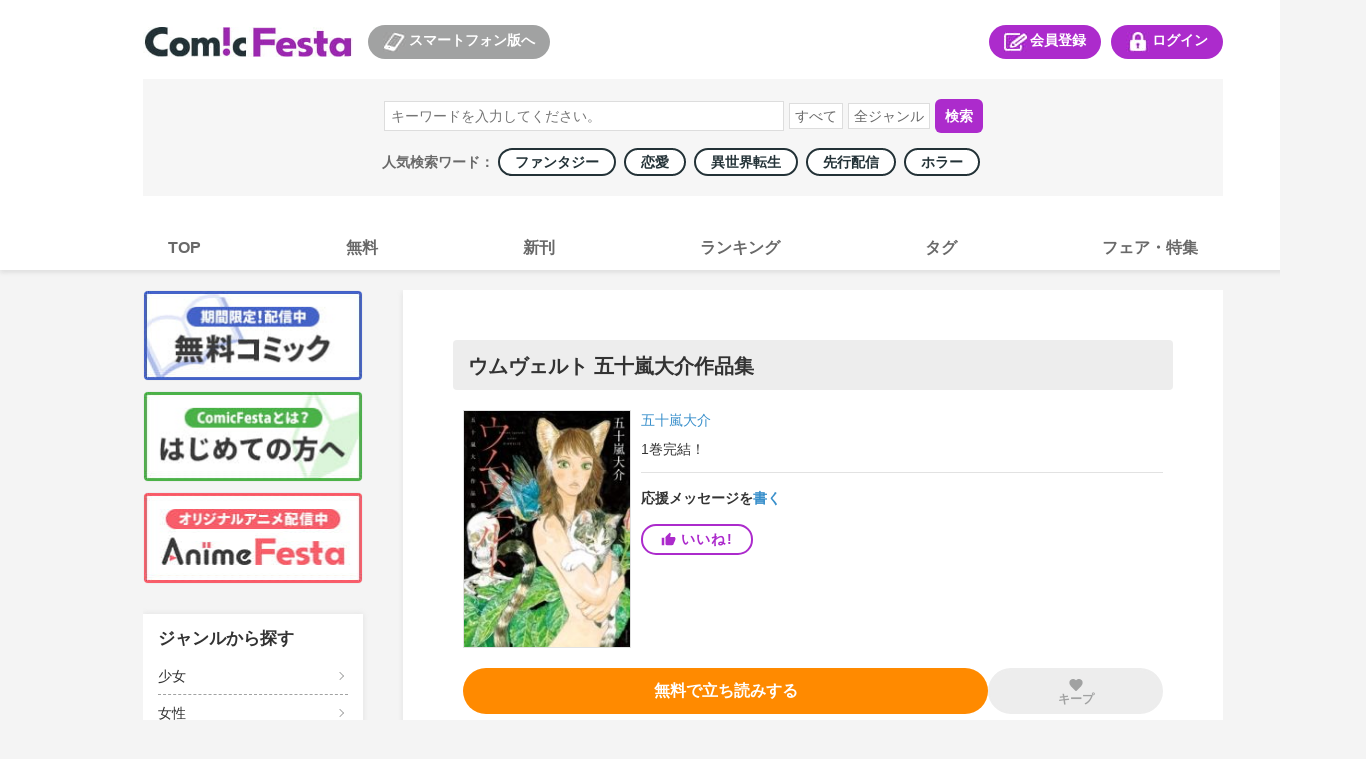

--- FILE ---
content_type: text/html; charset=utf-8
request_url: https://comic.iowl.jp/titles/55591
body_size: 23560
content:
<!DOCTYPE html><html><head><meta charSet="utf-8"/><meta name="viewport" content="width=device-width, initial-scale=1, minimum-scale=1, maximum-scale=1, user-scalable=no"/><link rel="stylesheet" href="/_next/static/chunks/503df01499d1ff18.css" data-precedence="next"/><link rel="stylesheet" href="/_next/static/chunks/0057e5302ab880b4.css" data-precedence="next"/><link rel="stylesheet" href="/_next/static/chunks/bfaa60c9437af125.css" data-precedence="next"/><link rel="stylesheet" href="/_next/static/chunks/eafa544764dfd7dd.css" data-precedence="next"/><link rel="stylesheet" href="/_next/static/chunks/a266e755cfa71f8e.css" data-precedence="next"/><link rel="preload" as="script" fetchPriority="low" href="/_next/static/chunks/791b22840b3afb69.js"/><script src="/_next/static/chunks/d1b68a4c86b167e2.js" async=""></script><script src="/_next/static/chunks/22b201389eb43a4d.js" async=""></script><script src="/_next/static/chunks/c2e3ffe170d631ee.js" async=""></script><script src="/_next/static/chunks/08dcfc3b15383cd6.js" async=""></script><script src="/_next/static/chunks/turbopack-c60b20bee69963bc.js" async=""></script><script src="/_next/static/chunks/d96012bcfc98706a.js" async=""></script><script src="/_next/static/chunks/d80b3790a119a285.js" async=""></script><script src="/_next/static/chunks/472b3f75790e1d51.js" async=""></script><script src="/_next/static/chunks/baacc8b246187821.js" async=""></script><script src="/_next/static/chunks/a11f47d7bc0d25a1.js" async=""></script><script src="/_next/static/chunks/a8e703a532709c18.js" async=""></script><script src="/_next/static/chunks/a8ba95fd8e353b29.js" async=""></script><script src="/_next/static/chunks/6713e40d6c5c0a44.js" async=""></script><script src="/_next/static/chunks/37c729904dbb0499.js" async=""></script><script src="/_next/static/chunks/0a925b654e828970.js" async=""></script><script src="/_next/static/chunks/67aeb0c95e7ff662.js" async=""></script><script src="/_next/static/chunks/bb0847bc71125a17.js" async=""></script><script src="/_next/static/chunks/e45f6b9fac67ee6a.js" async=""></script><link rel="preload" href="https://cdn.jsdelivr.net/npm/destyle.css@1.0.15/destyle.css" as="style"/><link rel="preload" href="https://www.googletagmanager.com/gtm.js?id=GTM-PXPFD7J" as="script"/><link rel="preload" href="https://www.googletagmanager.com/gtag/js?id=G-6ZJHHXZVBX" as="script"/><link rel="preload" href="https://ajax.googleapis.com/ajax/libs/jquery/3.7.1/jquery.min.js" as="script"/><meta property="og:image" content="https://comic-image.iowl.jp/images/common/cf-ogp.jpg"/><meta name="twitter:card" content="summary_large_image"/><meta name="twitter:image" content="https://comic-image.iowl.jp/images/common/cf-ogp.jpg"/><meta name="color-scheme" content="only light"/><title>ウムヴェルト 五十嵐大介作品集 | コミックならコミックフェスタ</title><meta name="description" content="『ディザインズ』『リトル・フォレスト』『海獣の子供』などで絶対的な支持を獲得している五十嵐大介の作品集、待望の登場！　2004年から2014年にかけて描かれた短編は、「この世界のどこかにいる、かもしれない」──そんな「未確認生物」をモチーフとした珠玉の10タイトル。『ディザインズ』の原型となる読み切り『ウムヴェルト』も網羅し、五十嵐大介の環世界が惜しみなく放たれた1冊！"/><meta name="keywords" content="まんが,コミック,Android,コミックフェスタ,ComicFesta,スマホ,アニメ"/><meta name="robots" content="index"/><link rel="canonical" href="/titles/55591"/><meta name="format-detection" content="telephone=no"/><link rel="icon" href="https://comic-image.iowl.jp/images/cf_favicon.ico"/><script src="/_next/static/chunks/a6dad97d9634a72d.js" noModule=""></script></head><body class="pc-global-module__mlXt_G__body"><div hidden=""><!--$--><!--/$--></div><link rel="stylesheet" href="https://cdn.jsdelivr.net/npm/destyle.css@1.0.15/destyle.css"/><script src="//d.adlpo.com/831/2870/js/smartadlpo.js" type="text/javascript"></script><noscript><img alt="" loading="lazy" width="1" height="1" decoding="async" data-nimg="1" style="color:transparent;display:none" src="https://www.facebook.com/tr?id=272741239914209&amp;ev=PageView&amp;noscript=1"/></noscript><header class="header-module__n8316G__header"><div class="top-module__My7Fla__headerTopWrap"><div class="top-module__My7Fla__logoSplinkWrap"><div class="logo-module__kvxM2W__logoBox"><h1><a href="https://comic.iowl.jp"><img alt="logo" loading="lazy" width="210" height="30" decoding="async" data-nimg="1" class="link-image-module__lds-cW__image" style="color:transparent" src="https://comic-image.iowl.jp/images/pc/simple/pc_cf_header_logo.jpg"/></a></h1></div><div class="for-sp-module__lP0WXa__spLinkBox"><button><img alt="スマートフォン版へ" loading="lazy" width="26" height="20" decoding="async" data-nimg="1" style="color:transparent" src="https://comic-image.iowl.jp/images/pc/simple/pc_cf_header_icon_sp.jpg"/>スマートフォン版へ</button></div></div><div class="menu-module__IMlzDq__headerMenuWrap"><div class="register-module__Lf9IJa__entryLinkBox"><span><a href="/signup"><img alt="会員登録" loading="lazy" width="26" height="20" decoding="async" data-nimg="1" style="color:transparent" src="https://comic-image.iowl.jp/images/pc/simple/pc_cf_header_icon_entry.jpg"/>会員登録</a></span></div><div class="login-module__neBdSW__loginLinkBox"><span><a href="/login?dst=/titles/55591"><img alt="ログイン" loading="lazy" width="26" height="20" decoding="async" data-nimg="1" style="color:transparent" src="https://comic-image.iowl.jp/images/pc/simple/pc_cf_header_icon_login.jpg"/>ログイン</a></span></div></div></div><div class="search-module__3PqDDq__searchWrap"><div class="search-box-module__rtQJQW__searchWordBox"><form><input type="search" placeholder="キーワードを入力してください。" name="keyword"/><select name="type"><option value="">すべて</option><option value="title">作品名</option><option value="author">著者名</option><option value="description">説明文</option></select><select name="genre"><option value="">全ジャンル</option><option value="101">少年</option><option value="102">少女</option><option value="103">青年</option><option value="104">女性</option><option value="106">TL</option><option value="107">BL</option><option value="105">メンズ</option></select><button type="submit">検索</button></form></div><div class="popular-keywords-module__2pmgyG__container">人気検索ワード： <a href="/genres/307?category=general" class="popular-keywords-module__2pmgyG__item"><span class="popular-label-module__FMOw4a__label">ファンタジー</span></a><a href="/genres/311?category=general" class="popular-keywords-module__2pmgyG__item"><span class="popular-label-module__FMOw4a__label">恋愛</span></a><a href="/genres/541?category=general" class="popular-keywords-module__2pmgyG__item"><span class="popular-label-module__FMOw4a__label">異世界転生</span></a><a href="/genres/209?category=general" class="popular-keywords-module__2pmgyG__item"><span class="popular-label-module__FMOw4a__label">先行配信</span></a><a href="/genres/308?category=general" class="popular-keywords-module__2pmgyG__item"><span class="popular-label-module__FMOw4a__label">ホラー</span></a></div></div><div class="main-navi-module__RStGIq__navigation"><ul><li><a href="/"><span>TOP</span></a></li><li><a href="/bargain_packages?genre_id=general"><span>無料</span></a></li><li><a href="/arrival_titles?genre_type=general"><span>新刊</span></a></li><li><a href="/sales_rankings/daily_general"><span>ランキング</span></a></li><li><a href="/genres/details"><span>タグ</span></a></li><li><a href="/fairs"><span>フェア・特集</span></a></li></ul></div></header><div class="layout-module__5W5FYG__pcMainContainer"><aside class="side-menu-module__9WZLgG__sidenaviWrap"><div class="upper-banner-module__cl8_aa__sideTopBnrWrap"><div class="upper-banner-module__cl8_aa__sideBnrBox"><a href="/bargain_packages?genre_id=general"><img alt="無料コミック" loading="lazy" width="220" height="90" decoding="async" data-nimg="1" class="link-image-module__lds-cW__image" style="color:transparent" src="https://comic-image.iowl.jp/images/pc/simple/sidenavi_bnr_freebooks.jpg"/></a></div><div class="upper-banner-module__cl8_aa__sideBnrBox"><a href="/topics/cf_introduction"><img alt="はじめての方へ" loading="lazy" width="220" height="90" decoding="async" data-nimg="1" class="link-image-module__lds-cW__image" style="color:transparent" src="https://comic-image.iowl.jp/images/pc/simple/sidenavi_bnr_guide.jpg"/></a></div><div class="upper-banner-module__cl8_aa__sideBnrBox"><a href="https://animefesta.iowl.jp" target="_blank"><img alt="AnimeFesta" loading="lazy" width="220" height="90" decoding="async" data-nimg="1" class="link-image-module__lds-cW__image" style="color:transparent" src="https://comic-image.iowl.jp/images/pc/simple/sidenavi_bnr_af.jpg"/></a></div></div><div class="genre-side-menu-module__fT1jhG__container"><div class="genre-side-menu-module__fT1jhG__title">ジャンルから探す</div><ul><li class="genre-side-menu-module__fT1jhG__item"><span><a href="/genres/102">少女</a></span></li><li class="genre-side-menu-module__fT1jhG__item"><span><a href="/genres/104">女性</a></span></li><li class="genre-side-menu-module__fT1jhG__item"><span><a href="/genres/101">少年</a></span></li><li class="genre-side-menu-module__fT1jhG__item"><span><a href="/genres/103">青年</a></span></li><li class="genre-side-menu-module__fT1jhG__item"><span><a href="/genres/106">TL</a></span></li><li class="genre-side-menu-module__fT1jhG__item"><span><a href="/genres/107">BL</a></span></li><li class="genre-side-menu-module__fT1jhG__item"><span><a href="/genres/105">メンズ</a></span></li><li class="genre-side-menu-module__fT1jhG__item"><span><a href="/genres/details">タグ一覧</a></span></li></ul></div><div class="label-module__KoGCiW__sideLabelWrap"><h3>レーベルから探す</h3><div class="label-module__KoGCiW__labelBox"><a href="/labels/520"><img alt="少年ジャンプ" loading="lazy" width="220" height="90" decoding="async" data-nimg="1" class="link-image-module__lds-cW__imageNoBorder" style="color:transparent" src="https://comic-image.iowl.jp/images/labels/logo_jump2012.jpg"/></a></div><div class="label-module__KoGCiW__labelBox"><a href="/labels/80"><img alt="マガジン" loading="lazy" width="220" height="90" decoding="async" data-nimg="1" class="link-image-module__lds-cW__imageNoBorder" style="color:transparent" src="https://comic-image.iowl.jp/images/labels/logo_magazine2012.jpg"/></a></div><div class="label-module__KoGCiW__labelBox"><a href="/labels/91"><img alt="サンデー" loading="lazy" width="220" height="90" decoding="async" data-nimg="1" class="link-image-module__lds-cW__imageNoBorder" style="color:transparent" src="https://comic-image.iowl.jp/images/labels/logo_sunday2012.jpg"/></a></div><div class="label-module__KoGCiW__labelBox"><a href="/labels/310"><img alt="ゼロサム" loading="lazy" width="220" height="90" decoding="async" data-nimg="1" class="link-image-module__lds-cW__imageNoBorder" style="color:transparent" src="https://comic-image.iowl.jp/images/labels/logo_zerosum2112.jpg"/></a></div><div class="label-module__KoGCiW__labelBox"><a href="/labels/92"><img alt="flower" loading="lazy" width="220" height="90" decoding="async" data-nimg="1" class="link-image-module__lds-cW__imageNoBorder" style="color:transparent" src="https://comic-image.iowl.jp/images/labels/logo_flower2201.jpg"/></a></div><div class="label-module__KoGCiW__labelBox"><a href="/labels/522"><img alt="margaret" loading="lazy" width="220" height="90" decoding="async" data-nimg="1" class="link-image-module__lds-cW__imageNoBorder" style="color:transparent" src="https://comic-image.iowl.jp/images/labels/logo_margaret2012.jpg"/></a></div><p><a href="/labels">レーベル一覧</a></p></div><div class="qr-code-module__mbUBrW__sideQrWrap"><h3>ComicFestaスマホ版</h3><div><img alt="ComicFestaスマホ版" loading="lazy" width="188" height="188" decoding="async" data-nimg="1" style="color:transparent" src="https://comic-image.iowl.jp/images/pc/common/template/qr_comicfesta.jpg"/></div></div><div class="upper-banner-module__oU7Oqa__sideTopBnrWrap"><div class="upper-banner-module__oU7Oqa__sideBnrBox"><a href="/ad_banners"><img alt="広告掲載作品" loading="lazy" width="220" height="90" decoding="async" data-nimg="1" class="link-image-module__lds-cW__image" style="color:transparent" src="https://comic-image.iowl.jp/images/pc/simple/sidenavi_bnr_ad_banners_2409.jpg"/></a></div><div class="upper-banner-module__oU7Oqa__sideBnrBox"><a href="/topics/visiting_points"><img alt="来店ポイント" loading="lazy" width="220" height="90" decoding="async" data-nimg="1" class="link-image-module__lds-cW__image" style="color:transparent" src="https://comic-image.iowl.jp/images/pc/simple/sidenavi_bnr_visiting_stamp.jpg"/></a></div><div class="upper-banner-module__oU7Oqa__sideBnrBox"><a href="/topics/report_list"><img alt="漫画レポート" loading="lazy" width="220" height="90" decoding="async" data-nimg="1" class="link-image-module__lds-cW__image" style="color:transparent" src="https://comic-image.iowl.jp/images/pc/simple/sidenavi_bnr_mangareport.jpg"/></a></div><div class="upper-banner-module__oU7Oqa__sideBnrBox"><a href="https://lp.wwwave.jp/comic/" target="_blank"><img alt="漫画家募集" loading="lazy" width="220" height="90" decoding="async" data-nimg="1" class="link-image-module__lds-cW__image" style="color:transparent" src="https://comic-image.iowl.jp/images/pc/simple/sidenavi_bnr_mangaka.jpg"/></a></div><div class="upper-banner-module__oU7Oqa__sideBnrBox"><a href="/mailmagazine/campaign"><img alt="メルマガ" loading="lazy" width="220" height="90" decoding="async" data-nimg="1" class="link-image-module__lds-cW__image" style="color:transparent" src="https://comic-image.iowl.jp/images/pc/simple/sidenavi_bnr_mailmagazine.jpg"/></a></div><div class="upper-banner-module__oU7Oqa__sideBnrBox"><a href="https://line.me/R/ti/p/%40comicfesta" target="_blank"><img alt="LINE" loading="lazy" width="220" height="90" decoding="async" data-nimg="1" class="link-image-module__lds-cW__image" style="color:transparent" src="https://comic-image.iowl.jp/images/pc/simple/sidenavi_bnr_line.jpg"/></a></div><div class="upper-banner-module__oU7Oqa__sideBnrBox"><a href="https://twitter.com/ComicFesta_Info" target="_blank"><img alt="X" loading="lazy" width="220" height="90" decoding="async" data-nimg="1" class="link-image-module__lds-cW__image" style="color:transparent" src="https://comic-image.iowl.jp/images/pc/simple/sidenavi_bnr_x.jpg"/></a></div><div class="upper-banner-module__oU7Oqa__sideBnrBox"><a href="/topics/fesnosuke"><img alt="ふぇすのすけ" loading="lazy" width="220" height="90" decoding="async" data-nimg="1" class="link-image-module__lds-cW__image" style="color:transparent" src="https://comic-image.iowl.jp/images/pc/simple/sidenavi_bnr_fesnosuke.jpg"/></a></div></div></aside><div class="layout-module__5W5FYG__pcMainContainerWithSideMenu"><div><div class="title-module__Xg1uKW__titleName"><section class="title-name-section-module__QsYa6q__section"><h2>ウムヴェルト 五十嵐大介作品集</h2></section></div><section class="title-summary-section-module__xDgASq__section"><div class="title-summary-section-module__xDgASq__thumbnailContainer"><img alt="ウムヴェルト 五十嵐大介作品集" loading="lazy" width="180" height="256" decoding="async" data-nimg="1" class="title-summary-section-module__xDgASq__thumbnail" style="color:transparent;max-width:180px;width:100%;height:auto" src="https://comic-image.iowl.jp/images/thumbnail/555/55591/55591_large.jpg"/></div><div class="title-summary-section-module__xDgASq__summaryContainer"><div class="title-summary-section-module__xDgASq__authorsContainer"><a class="words-list-module__6mIVpa__word" href="/authors/2996">五十嵐大介</a></div><div class="latest-package-num-display-module__9vPcvW__container"><p>1<!-- -->巻<!-- -->完結！</p></div><div style="width:100%;height:1px;background-color:#e2e2e2;margin-top:15px;margin-bottom:17px" class="horizon"></div><div class="support-message-count-display-module__h1Difa__text">応援メッセージを<a href="/messages/new/?title_id=55591" class="support-message-count-display-module__h1Difa__linkText">書く</a></div><div class="like-module__SDckRq__contained like-module__SDckRq__purple like-module__SDckRq__tight"><div class="like-module__SDckRq__iine"><style data-emotion="css 10vam0h">.css-10vam0h{-webkit-user-select:none;-moz-user-select:none;-ms-user-select:none;user-select:none;width:1em;height:1em;display:inline-block;-webkit-flex-shrink:0;-ms-flex-negative:0;flex-shrink:0;-webkit-transition:fill 200ms cubic-bezier(0.4, 0, 0.2, 1) 0ms;transition:fill 200ms cubic-bezier(0.4, 0, 0.2, 1) 0ms;fill:currentColor;font-size:1.5rem;font-size:15px;margin-right:5px;line-height:1;}</style><svg class="MuiSvgIcon-root MuiSvgIcon-fontSizeMedium css-10vam0h" focusable="false" aria-hidden="true" viewBox="0 0 24 24" data-testid="ThumbUpIcon"><path d="M1 21h4V9H1zm22-11c0-1.1-.9-2-2-2h-6.31l.95-4.57.03-.32c0-.41-.17-.79-.44-1.06L14.17 1 7.59 7.59C7.22 7.95 7 8.45 7 9v10c0 1.1.9 2 2 2h9c.83 0 1.54-.5 1.84-1.22l3.02-7.05c.09-.23.14-.47.14-.73z"></path></svg><p>いいね!</p></div></div></div></section><section class="read-next-pachage-and-keep-button-section-module__PWZw-a__section"><div class="read-next-package-module__EfIDta__btn read-next-package-module__EfIDta__orange"><a href="/volumes/125039/sample_download" class="" data-geniee-event="add_to_favorites" data-bypass-event="free"><p>無料で立ち読みする</p></a></div><div class="keep-module__hq6cRW__container keep-module__hq6cRW__disabled"><style data-emotion="css 1s0hah4">.css-1s0hah4{-webkit-user-select:none;-moz-user-select:none;-ms-user-select:none;user-select:none;width:1em;height:1em;display:inline-block;-webkit-flex-shrink:0;-ms-flex-negative:0;flex-shrink:0;-webkit-transition:fill 200ms cubic-bezier(0.4, 0, 0.2, 1) 0ms;transition:fill 200ms cubic-bezier(0.4, 0, 0.2, 1) 0ms;fill:currentColor;font-size:1.5rem;font-size:16px;}</style><svg class="MuiSvgIcon-root MuiSvgIcon-fontSizeMedium keep-module__hq6cRW__disabled css-1s0hah4" focusable="false" aria-hidden="true" viewBox="0 0 24 24" data-testid="FavoriteIcon"><path d="m12 21.35-1.45-1.32C5.4 15.36 2 12.28 2 8.5 2 5.42 4.42 3 7.5 3c1.74 0 3.41.81 4.5 2.09C13.09 3.81 14.76 3 16.5 3 19.58 3 22 5.42 22 8.5c0 3.78-3.4 6.86-8.55 11.54z"></path></svg><div class="keep-module__hq6cRW__text">キープ</div></div></section><div class="title-module__Xg1uKW__pcCampaignBannerSection"><div class="campaign-banner-section-module__eGAxhq__campaignBannerWrap"></div></div><div style="width:100%;height:3px;background-color:#f4f4f4" class="horizon"></div><section class="description-section-module__8vMc-a__section"><div class="description-section-module__8vMc-a__heading">作品のあらすじ</div><style data-emotion="css 30ign1">.css-30ign1{height:0;overflow:hidden;-webkit-transition:height 300ms cubic-bezier(0.4, 0, 0.2, 1) 0ms;transition:height 300ms cubic-bezier(0.4, 0, 0.2, 1) 0ms;}</style><div class="MuiCollapse-root MuiCollapse-vertical css-30ign1" style="min-height:45px"><style data-emotion="css 15830to">.css-15830to{display:-webkit-box;display:-webkit-flex;display:-ms-flexbox;display:flex;width:100%;}</style><div class="MuiCollapse-wrapper MuiCollapse-vertical css-15830to"><style data-emotion="css 9vd5ud">.css-9vd5ud{width:100%;}</style><div class="MuiCollapse-wrapperInner MuiCollapse-vertical css-9vd5ud"><div class="description-section-module__8vMc-a__body">『ディザインズ』『リトル・フォレスト』『海獣の子供』などで絶対的な支持を獲得している五十嵐大介の作品集、待望の登場！　2004年から2014年にかけて描かれた短編は、「この世界のどこかにいる、かもしれない」──そんな「未確認生物」をモチーフとした珠玉の10タイトル。『ディザインズ』の原型となる読み切り『ウムヴェルト』も網羅し、五十嵐大介の環世界が惜しみなく放たれた1冊！</div></div></div></div><div class="description-section-module__8vMc-a__translucent"></div><div class="description-section-module__8vMc-a__toggleText">もっと見る<style data-emotion="css q7mezt">.css-q7mezt{-webkit-user-select:none;-moz-user-select:none;-ms-user-select:none;user-select:none;width:1em;height:1em;display:inline-block;-webkit-flex-shrink:0;-ms-flex-negative:0;flex-shrink:0;-webkit-transition:fill 200ms cubic-bezier(0.4, 0, 0.2, 1) 0ms;transition:fill 200ms cubic-bezier(0.4, 0, 0.2, 1) 0ms;fill:currentColor;font-size:1.5rem;}</style><svg class="MuiSvgIcon-root MuiSvgIcon-fontSizeMedium css-q7mezt" focusable="false" aria-hidden="true" viewBox="0 0 24 24" data-testid="ExpandMoreIcon"><path d="M16.59 8.59 12 13.17 7.41 8.59 6 10l6 6 6-6z"></path></svg></div></section><section class="package-list-section-module__jIQiIq__section"><div class="package-list-section-module__jIQiIq__notabLineWrap"><div style="width:100%;height:1px;background-color:#e2e2e2" class="horizon"></div></div><ul class="package-list-section-module__jIQiIq__chapterWrap"><div></div><li class="package-item-module__6OYW3W__chapterBox"><div class="package-item-module__6OYW3W__thumbnailInfoWrap"><div class="package-item-module__6OYW3W__thumbnailWrap"><img alt="" loading="lazy" width="180" height="256" decoding="async" data-nimg="1" class="thumbnail-image-borderless-module__BzR6kG__image" style="color:transparent;background-size:cover;background-position:50% 50%;background-repeat:no-repeat;background-image:url(&quot;data:image/svg+xml;charset=utf-8,%3Csvg xmlns=&#x27;http://www.w3.org/2000/svg&#x27; viewBox=&#x27;0 0 180 256&#x27;%3E%3Cfilter id=&#x27;b&#x27; color-interpolation-filters=&#x27;sRGB&#x27;%3E%3CfeGaussianBlur stdDeviation=&#x27;20&#x27;/%3E%3CfeColorMatrix values=&#x27;1 0 0 0 0 0 1 0 0 0 0 0 1 0 0 0 0 0 100 -1&#x27; result=&#x27;s&#x27;/%3E%3CfeFlood x=&#x27;0&#x27; y=&#x27;0&#x27; width=&#x27;100%25&#x27; height=&#x27;100%25&#x27;/%3E%3CfeComposite operator=&#x27;out&#x27; in=&#x27;s&#x27;/%3E%3CfeComposite in2=&#x27;SourceGraphic&#x27;/%3E%3CfeGaussianBlur stdDeviation=&#x27;20&#x27;/%3E%3C/filter%3E%3Cimage width=&#x27;100%25&#x27; height=&#x27;100%25&#x27; x=&#x27;0&#x27; y=&#x27;0&#x27; preserveAspectRatio=&#x27;none&#x27; style=&#x27;filter: url(%23b);&#x27; href=&#x27;[data-uri]&#x27;/%3E%3C/svg%3E&quot;)" src="https://comic-image.iowl.jp/images/thumbnail/volume/1249/124970/V124970_large.jpg"/></div><div class="package-item-module__6OYW3W__infoWrap"><div><div class="package-item-module__6OYW3W__titleBox"><div class="package-item-module__6OYW3W__name">1巻</div><div class="package-item-module__6OYW3W__pointContainer"><div class="price-box-module__BssHVW__pointBox"><span class="price-box-module__BssHVW__finalPoint">720<!-- -->pt</span></div></div></div></div><div class="package-item-button-set-module__LphhBa__chapterBtnWrap"><div class="package-item-module__h_Ncwa__buyBtnWrap" style="width:40%"><div class="package-item-module__h_Ncwa__period" style="font-size:12px"><span class=""></span></div><div class="package-item-module__h_Ncwa__btn package-item-module__h_Ncwa__red" style="font-size:16px"><a href="/entry" class=""><p>登録して購入</p></a></div></div></div></div></div><div class="packege-item-description-module__iKkKTG__descriptionButton" style="font-size:14px;padding-top:10px;padding-bottom:10px">この<!-- -->巻<!-- -->のあらすじを<!-- -->見る ▼</div><style data-emotion="css abqyn">.css-abqyn{height:0;overflow:hidden;-webkit-transition:height 300ms cubic-bezier(0.4, 0, 0.2, 1) 0ms;transition:height 300ms cubic-bezier(0.4, 0, 0.2, 1) 0ms;visibility:hidden;}</style><div class="MuiCollapse-root MuiCollapse-vertical MuiCollapse-hidden css-abqyn" style="min-height:0px"><style data-emotion="css 15830to">.css-15830to{display:-webkit-box;display:-webkit-flex;display:-ms-flexbox;display:flex;width:100%;}</style><div class="MuiCollapse-wrapper MuiCollapse-vertical css-15830to"><style data-emotion="css 9vd5ud">.css-9vd5ud{width:100%;}</style><div class="MuiCollapse-wrapperInner MuiCollapse-vertical css-9vd5ud"><div class="packege-item-description-module__iKkKTG__description">『ディザインズ』『リトル・フォレスト』『海獣の子供』などで絶対的な支持を獲得している五十嵐大介の作品集、待望の登場！　2004年から2014年にかけて描かれた短編は、「この世界のどこかにいる、かもしれない」──そんな「未確認生物」をモチーフとした珠玉の10タイトル。『ディザインズ』の原型となる読み切り『ウムヴェルト』も網羅し、五十嵐大介の環世界が惜しみなく放たれた1冊！</div></div></div></div></li></ul><div class="pagenation-module__7bJQva__pagenation"><div class="pagenation-module__7bJQva__pagenationItem"><button class="pagenation-module__7bJQva__button pagenation-module__7bJQva__active">1</button></div></div></section><!--$?--><template id="B:0"></template><!--/$--><!--$--><!--/$--></div></div></div><footer class="index-module__FVmcxW__footerWrap"><div class="index-module__FVmcxW__footerLinkListWrap"><div class="link-list-module__Y2J8Zq__footerLinkListBox"><h4>会員サービス</h4><ul class="link-list-module__Y2J8Zq__subNavi"><li><a href="/login" rel="noreferrer">ログイン</a></li><li><a href="/signup" rel="noreferrer">会員登録</a></li></ul></div><div class="link-list-module__Y2J8Zq__footerLinkListBox"><h4>サポート</h4><ul class="link-list-module__Y2J8Zq__subNavi"><li><a href="/faq" rel="noreferrer">よくある質問</a></li><li><a href="/contact" rel="noreferrer">お問い合わせ</a></li><li><a href="/notices" rel="noreferrer">お知らせ</a></li><li><a href="/enquete/demand" rel="noreferrer">ご意見ボックス</a></li><li><a href="/support_device" rel="noreferrer">推奨環境</a></li><li><a href="/topics/cf_introduction" rel="noreferrer">はじめての方へ</a></li></ul></div><div class="link-list-module__Y2J8Zq__footerLinkListBox"><h4>ComicFestaについて</h4><ul class="link-list-module__Y2J8Zq__subNavi"><li><a href="/terms_comic_festa" rel="noreferrer">利用規約</a></li><li><a href="https://wwwave.jp/privacy-policy/" rel="noreferrer">プライバシーポリシー</a></li><li><a href="/service_policy" rel="noreferrer">サービスポリシー</a></li><li><a href="/rule_tokusyou" rel="noreferrer">特定商取引法に関する表記</a></li><li><a href="https://wwwave.jp/wwwave-about/" rel="noreferrer">会社概要</a></li><li><a href="https://hrmos.co/pages/wwwave/" rel="noreferrer">採用情報</a></li><li><a href="/abjmark" rel="noreferrer">ABJマークとは</a></li></ul></div></div><div class="index-module__FVmcxW__copyLight"><p>©WWWave Corporation all Rights Reserved.</p></div></footer><script>requestAnimationFrame(function(){$RT=performance.now()});</script><script src="/_next/static/chunks/791b22840b3afb69.js" id="_R_" async=""></script><div hidden id="S:0"><div style="width:100%;height:3px;background-color:#f4f4f4" class="horizon"></div><div class="title-info-section-module__cfseVG__outlineWrap"><h3>作品情報</h3><dl><dt>出版社</dt><dd><a href="/credits/32">講談社</a></dd><dt>レーベル</dt><dd><a href="/labels/2010">アフタヌーン</a></dd></dl></div><template id="P:1"></template><template id="P:2"></template></div><script>(self.__next_f=self.__next_f||[]).push([0])</script><script>self.__next_f.push([1,"1:\"$Sreact.fragment\"\n4:I[339756,[\"/_next/static/chunks/d96012bcfc98706a.js\",\"/_next/static/chunks/d80b3790a119a285.js\"],\"default\"]\n5:I[837457,[\"/_next/static/chunks/d96012bcfc98706a.js\",\"/_next/static/chunks/d80b3790a119a285.js\"],\"default\"]\n7:I[897367,[\"/_next/static/chunks/d96012bcfc98706a.js\",\"/_next/static/chunks/d80b3790a119a285.js\"],\"OutletBoundary\"]\n8:\"$Sreact.suspense\"\na:I[897367,[\"/_next/static/chunks/d96012bcfc98706a.js\",\"/_next/static/chunks/d80b3790a119a285.js\"],\"ViewportBoundary\"]\nc:I[897367,[\"/_next/static/chunks/d96012bcfc98706a.js\",\"/_next/static/chunks/d80b3790a119a285.js\"],\"MetadataBoundary\"]\ne:I[168027,[\"/_next/static/chunks/d96012bcfc98706a.js\",\"/_next/static/chunks/d80b3790a119a285.js\"],\"default\"]\nf:I[294448,[\"/_next/static/chunks/472b3f75790e1d51.js\",\"/_next/static/chunks/baacc8b246187821.js\"],\"default\"]\n10:I[758298,[\"/_next/static/chunks/472b3f75790e1d51.js\",\"/_next/static/chunks/baacc8b246187821.js\",\"/_next/static/chunks/a11f47d7bc0d25a1.js\"],\"default\"]\n11:I[726658,[\"/_next/static/chunks/472b3f75790e1d51.js\",\"/_next/static/chunks/baacc8b246187821.js\",\"/_next/static/chunks/a8e703a532709c18.js\",\"/_next/static/chunks/a8ba95fd8e353b29.js\",\"/_next/static/chunks/6713e40d6c5c0a44.js\"],\"default\"]\n13:I[726856,[\"/_next/static/chunks/472b3f75790e1d51.js\",\"/_next/static/chunks/baacc8b246187821.js\",\"/_next/static/chunks/a8e703a532709c18.js\",\"/_next/static/chunks/a8ba95fd8e353b29.js\",\"/_next/static/chunks/6713e40d6c5c0a44.js\"],\"default\"]\n14:I[638930,[\"/_next/static/chunks/472b3f75790e1d51.js\",\"/_next/static/chunks/baacc8b246187821.js\",\"/_next/static/chunks/a8e703a532709c18.js\",\"/_next/static/chunks/a8ba95fd8e353b29.js\",\"/_next/static/chunks/6713e40d6c5c0a44.js\"],\"default\"]\n15:I[76746,[\"/_next/static/chunks/472b3f75790e1d51.js\",\"/_next/static/chunks/baacc8b246187821.js\",\"/_next/static/chunks/a8e703a532709c18.js\",\"/_next/static/chunks/a8ba95fd8e353b29.js\",\"/_next/static/chunks/6713e40d6c5c0a44.js\"],\"default\"]\n16:I[223015,[\"/_next/static/chunks/472b3f75790e1d51.js\",\"/_next/static/chunks/baacc8b246187821.js\",\"/_next/static/chunks/a8e703a532709c18.js\",\"/_next/static/chunks/a8ba95fd8e353b29.js\",\"/_next/static/chunks/6713e40d6c5c0a44.js\"],\"default\"]\n17:I[257502,[\"/_next/static/chunks/472b3f75790e1d51.js\",\"/_next/static/chunks/baacc8b246187821.js\",\"/_next/static/chunks/a8e703a532709c18.js\",\"/_next/static/chunks/a8ba95fd8e353b29.js\",\"/_next/static/chunks/6713e40d6c5c0a44.js\"],\"default\"]\n23:I[605500,[\"/_next/static/chunks/472b3f75790e1d51.js\",\"/_next/static/chunks/baacc8b246187821.js\",\"/_next/static/chunks/a8e703a532709c18.js\",\"/_next/static/chunks/a8ba95fd8e353b29.js\",\"/_next/static/chunks/6713e40d6c5c0a44.js\",\"/_next/static/chunks/37c729904dbb0499.js\",\"/_next/static/chunks/0a925b654e828970.js\",\"/_next/static/chunks/67aeb0c95e7ff662.js\",\"/_next/static/chunks/bb0847bc71125a17.js\",\"/_next/static/chunks/e45f6b9fac67ee6a.js\"],\"Image\"]\n25:I[150655,[\"/_next/static/chunks/472b3f75790e1d51.js\",\"/_next/static/chunks/baacc8b246187821.js\",\"/_next/static/chunks/a8e703a532709c18.js\",\"/_next/static/chunks/a8ba95fd8e353b29.js\",\"/_next/static/chunks/6713e40d6c5c0a44.js\"],\"default\"]\n:HL[\"/_next/static/chunks/503df01499d1ff18.css\",\"style\"]\n:HL[\"/_next/static/chunks/0057e5302ab880b4.css\",\"style\"]\n:HL[\"/_next/static/chunks/bfaa60c9437af125.css\",\"style\"]\n:HL[\"/_next/static/chunks/eafa544764dfd7dd.css\",\"style\"]\n:HL[\"/_next/static/chunks/a266e755cfa71f8e.css\",\"style\"]\n:HL[\"https://cdn.jsdelivr.net/npm/destyle.css@1.0.15/destyle.css\",\"style\"]\n"])</script><script>self.__next_f.push([1,"0:{\"P\":null,\"b\":\"PzTTqovBM3jgeaMH_Wjzd\",\"c\":[\"\",\"titles\",\"55591\"],\"q\":\"\",\"i\":false,\"f\":[[[\"\",{\"children\":[\"(main)\",{\"children\":[\"titles\",{\"children\":[[\"id\",\"55591\",\"d\"],{\"children\":[\"__PAGE__\",{}]}]}],\"modal\":[\"__DEFAULT__\",{}]}]},\"$undefined\",\"$undefined\",true],[[\"$\",\"$1\",\"c\",{\"children\":[[[\"$\",\"link\",\"0\",{\"rel\":\"stylesheet\",\"href\":\"/_next/static/chunks/503df01499d1ff18.css\",\"precedence\":\"next\",\"crossOrigin\":\"$undefined\",\"nonce\":\"$undefined\"}],[\"$\",\"script\",\"script-0\",{\"src\":\"/_next/static/chunks/472b3f75790e1d51.js\",\"async\":true,\"nonce\":\"$undefined\"}],[\"$\",\"script\",\"script-1\",{\"src\":\"/_next/static/chunks/baacc8b246187821.js\",\"async\":true,\"nonce\":\"$undefined\"}]],\"$L2\"]}],{\"children\":[[\"$\",\"$1\",\"c\",{\"children\":[[[\"$\",\"link\",\"0\",{\"rel\":\"stylesheet\",\"href\":\"/_next/static/chunks/0057e5302ab880b4.css\",\"precedence\":\"next\",\"crossOrigin\":\"$undefined\",\"nonce\":\"$undefined\"}],[\"$\",\"script\",\"script-0\",{\"src\":\"/_next/static/chunks/a8e703a532709c18.js\",\"async\":true,\"nonce\":\"$undefined\"}],[\"$\",\"script\",\"script-1\",{\"src\":\"/_next/static/chunks/a8ba95fd8e353b29.js\",\"async\":true,\"nonce\":\"$undefined\"}],[\"$\",\"script\",\"script-2\",{\"src\":\"/_next/static/chunks/6713e40d6c5c0a44.js\",\"async\":true,\"nonce\":\"$undefined\"}]],\"$L3\"]}],{\"children\":[[\"$\",\"$1\",\"c\",{\"children\":[null,[\"$\",\"$L4\",null,{\"parallelRouterKey\":\"children\",\"error\":\"$undefined\",\"errorStyles\":\"$undefined\",\"errorScripts\":\"$undefined\",\"template\":[\"$\",\"$L5\",null,{}],\"templateStyles\":\"$undefined\",\"templateScripts\":\"$undefined\",\"notFound\":\"$undefined\",\"forbidden\":\"$undefined\",\"unauthorized\":\"$undefined\"}]]}],{\"children\":[[\"$\",\"$1\",\"c\",{\"children\":[null,[\"$\",\"$L4\",null,{\"parallelRouterKey\":\"children\",\"error\":\"$undefined\",\"errorStyles\":\"$undefined\",\"errorScripts\":\"$undefined\",\"template\":[\"$\",\"$L5\",null,{}],\"templateStyles\":\"$undefined\",\"templateScripts\":\"$undefined\",\"notFound\":\"$undefined\",\"forbidden\":\"$undefined\",\"unauthorized\":\"$undefined\"}]]}],{\"children\":[[\"$\",\"$1\",\"c\",{\"children\":[\"$L6\",[[\"$\",\"link\",\"0\",{\"rel\":\"stylesheet\",\"href\":\"/_next/static/chunks/bfaa60c9437af125.css\",\"precedence\":\"next\",\"crossOrigin\":\"$undefined\",\"nonce\":\"$undefined\"}],[\"$\",\"link\",\"1\",{\"rel\":\"stylesheet\",\"href\":\"/_next/static/chunks/eafa544764dfd7dd.css\",\"precedence\":\"next\",\"crossOrigin\":\"$undefined\",\"nonce\":\"$undefined\"}],[\"$\",\"link\",\"2\",{\"rel\":\"stylesheet\",\"href\":\"/_next/static/chunks/a266e755cfa71f8e.css\",\"precedence\":\"next\",\"crossOrigin\":\"$undefined\",\"nonce\":\"$undefined\"}],[\"$\",\"script\",\"script-0\",{\"src\":\"/_next/static/chunks/37c729904dbb0499.js\",\"async\":true,\"nonce\":\"$undefined\"}],[\"$\",\"script\",\"script-1\",{\"src\":\"/_next/static/chunks/0a925b654e828970.js\",\"async\":true,\"nonce\":\"$undefined\"}],[\"$\",\"script\",\"script-2\",{\"src\":\"/_next/static/chunks/67aeb0c95e7ff662.js\",\"async\":true,\"nonce\":\"$undefined\"}],[\"$\",\"script\",\"script-3\",{\"src\":\"/_next/static/chunks/bb0847bc71125a17.js\",\"async\":true,\"nonce\":\"$undefined\"}],[\"$\",\"script\",\"script-4\",{\"src\":\"/_next/static/chunks/e45f6b9fac67ee6a.js\",\"async\":true,\"nonce\":\"$undefined\"}]],[\"$\",\"$L7\",null,{\"children\":[\"$\",\"$8\",null,{\"name\":\"Next.MetadataOutlet\",\"children\":\"$@9\"}]}]]}],{},null,false,false]},null,false,false]},null,false,false],\"modal\":[[\"$\",\"$1\",\"c\",{\"children\":[null,null,null]}],{},null,false,false]},null,false,false]},null,false,false],[\"$\",\"$1\",\"h\",{\"children\":[null,[\"$\",\"$La\",null,{\"children\":\"$@b\"}],[\"$\",\"div\",null,{\"hidden\":true,\"children\":[\"$\",\"$Lc\",null,{\"children\":[\"$\",\"$8\",null,{\"name\":\"Next.Metadata\",\"children\":\"$@d\"}]}]}],null]}],false]],\"m\":\"$undefined\",\"G\":[\"$e\",[]],\"S\":false}\n"])</script><script>self.__next_f.push([1,"2:[\"$\",\"html\",null,{\"children\":[[\"$\",\"head\",null,{\"children\":[[\"$\",\"meta\",null,{\"property\":\"og:image\",\"content\":\"https://comic-image.iowl.jp/images/common/cf-ogp.jpg\"}],[\"$\",\"meta\",null,{\"name\":\"twitter:card\",\"content\":\"summary_large_image\"}],[\"$\",\"meta\",null,{\"name\":\"twitter:image\",\"content\":\"https://comic-image.iowl.jp/images/common/cf-ogp.jpg\"}]]}],[\"$\",\"body\",null,{\"className\":\"pc-global-module__mlXt_G__body\",\"children\":[[\"$\",\"$Lf\",null,{}],[\"$\",\"link\",null,{\"rel\":\"stylesheet\",\"href\":\"https://cdn.jsdelivr.net/npm/destyle.css@1.0.15/destyle.css\"}],[\"$\",\"$L4\",null,{\"parallelRouterKey\":\"children\",\"error\":\"$10\",\"errorStyles\":[],\"errorScripts\":[[\"$\",\"script\",\"script-0\",{\"src\":\"/_next/static/chunks/a11f47d7bc0d25a1.js\",\"async\":true}]],\"template\":[\"$\",\"$L5\",null,{}],\"templateStyles\":\"$undefined\",\"templateScripts\":\"$undefined\",\"notFound\":[[[\"$\",\"title\",null,{\"children\":\"404: This page could not be found.\"}],[\"$\",\"div\",null,{\"style\":{\"fontFamily\":\"system-ui,\\\"Segoe UI\\\",Roboto,Helvetica,Arial,sans-serif,\\\"Apple Color Emoji\\\",\\\"Segoe UI Emoji\\\"\",\"height\":\"100vh\",\"textAlign\":\"center\",\"display\":\"flex\",\"flexDirection\":\"column\",\"alignItems\":\"center\",\"justifyContent\":\"center\"},\"children\":[\"$\",\"div\",null,{\"children\":[[\"$\",\"style\",null,{\"dangerouslySetInnerHTML\":{\"__html\":\"body{color:#000;background:#fff;margin:0}.next-error-h1{border-right:1px solid rgba(0,0,0,.3)}@media (prefers-color-scheme:dark){body{color:#fff;background:#000}.next-error-h1{border-right:1px solid rgba(255,255,255,.3)}}\"}}],[\"$\",\"h1\",null,{\"className\":\"next-error-h1\",\"style\":{\"display\":\"inline-block\",\"margin\":\"0 20px 0 0\",\"padding\":\"0 23px 0 0\",\"fontSize\":24,\"fontWeight\":500,\"verticalAlign\":\"top\",\"lineHeight\":\"49px\"},\"children\":404}],[\"$\",\"div\",null,{\"style\":{\"display\":\"inline-block\"},\"children\":[\"$\",\"h2\",null,{\"style\":{\"fontSize\":14,\"fontWeight\":400,\"lineHeight\":\"49px\",\"margin\":0},\"children\":\"This page could not be found.\"}]}]]}]}]],[]],\"forbidden\":[[[\"$\",\"title\",null,{\"children\":\"403: This page could not be accessed.\"}],[\"$\",\"div\",null,{\"style\":\"$2:props:children:1:props:children:2:props:notFound:0:1:props:style\",\"children\":[\"$\",\"div\",null,{\"children\":[[\"$\",\"style\",null,{\"dangerouslySetInnerHTML\":{\"__html\":\"body{color:#000;background:#fff;margin:0}.next-error-h1{border-right:1px solid rgba(0,0,0,.3)}@media (prefers-color-scheme:dark){body{color:#fff;background:#000}.next-error-h1{border-right:1px solid rgba(255,255,255,.3)}}\"}}],[\"$\",\"h1\",null,{\"className\":\"next-error-h1\",\"style\":\"$2:props:children:1:props:children:2:props:notFound:0:1:props:children:props:children:1:props:style\",\"children\":403}],[\"$\",\"div\",null,{\"style\":\"$2:props:children:1:props:children:2:props:notFound:0:1:props:children:props:children:2:props:style\",\"children\":[\"$\",\"h2\",null,{\"style\":\"$2:props:children:1:props:children:2:props:notFound:0:1:props:children:props:children:2:props:children:props:style\",\"children\":\"This page could not be accessed.\"}]}]]}]}]],[]],\"unauthorized\":[[[\"$\",\"title\",null,{\"children\":\"401: You're not authorized to access this page.\"}],[\"$\",\"div\",null,{\"style\":\"$2:props:children:1:props:children:2:props:notFound:0:1:props:style\",\"children\":[\"$\",\"div\",null,{\"children\":[[\"$\",\"style\",null,{\"dangerouslySetInnerHTML\":{\"__html\":\"body{color:#000;background:#fff;margin:0}.next-error-h1{border-right:1px solid rgba(0,0,0,.3)}@media (prefers-color-scheme:dark){body{color:#fff;background:#000}.next-error-h1{border-right:1px solid rgba(255,255,255,.3)}}\"}}],[\"$\",\"h1\",null,{\"className\":\"next-error-h1\",\"style\":\"$2:props:children:1:props:children:2:props:notFound:0:1:props:children:props:children:1:props:style\",\"children\":401}],[\"$\",\"div\",null,{\"style\":\"$2:props:children:1:props:children:2:props:notFound:0:1:props:children:props:children:2:props:style\",\"children\":[\"$\",\"h2\",null,{\"style\":\"$2:props:children:1:props:children:2:props:notFound:0:1:props:children:props:children:2:props:children:props:style\",\"children\":\"You're not authorized to access this page.\"}]}]]}]}]],[]]}]]}]]}]\n"])</script><script>self.__next_f.push([1,"3:[[\"$\",\"$L11\",null,{\"user\":{\"id\":0,\"email\":\"\",\"status\":\"guest\",\"courseName\":\"\",\"hadJoined\":false,\"currentPoint\":0,\"lastAdAction\":{},\"subscribingCreditCard\":false}}],\"$L12\",[\"$\",\"header\",null,{\"className\":\"header-module__n8316G__header\",\"children\":[[\"$\",\"div\",null,{\"className\":\"top-module__My7Fla__headerTopWrap\",\"children\":[[\"$\",\"div\",null,{\"className\":\"top-module__My7Fla__logoSplinkWrap\",\"children\":[[\"$\",\"div\",null,{\"className\":\"logo-module__kvxM2W__logoBox\",\"children\":[\"$\",\"h1\",null,{\"children\":[\"$\",\"$L13\",null,{\"linkPath\":\"https://comic.iowl.jp\",\"imageUrl\":\"https://comic-image.iowl.jp/images/pc/simple/pc_cf_header_logo.jpg\",\"alt\":\"logo\",\"width\":210,\"height\":30,\"gaCategory\":\"Header\"}]}]}],[\"$\",\"$L14\",null,{}]]}],[\"$\",\"div\",null,{\"className\":\"menu-module__IMlzDq__headerMenuWrap\",\"children\":[[[\"$\",\"$L15\",null,{\"gaEventName\":\"signup\",\"path\":\"/signup\"}],[\"$\",\"$L16\",null,{}]],null,null]}]]}],[\"$\",\"div\",null,{\"className\":\"search-module__3PqDDq__searchWrap\",\"children\":[[\"$\",\"$L17\",null,{}],[\"$\",\"div\",null,{\"className\":\"popular-keywords-module__2pmgyG__container\",\"children\":[\"人気検索ワード： \",[[\"$\",\"a\",\"0\",{\"href\":\"/genres/307?category=general\",\"className\":\"popular-keywords-module__2pmgyG__item\",\"children\":[\"$\",\"span\",null,{\"className\":\"popular-label-module__FMOw4a__label\",\"children\":\"ファンタジー\"}]}],[\"$\",\"a\",\"1\",{\"href\":\"/genres/311?category=general\",\"className\":\"popular-keywords-module__2pmgyG__item\",\"children\":[\"$\",\"span\",null,{\"className\":\"popular-label-module__FMOw4a__label\",\"children\":\"恋愛\"}]}],[\"$\",\"a\",\"2\",{\"href\":\"/genres/541?category=general\",\"className\":\"popular-keywords-module__2pmgyG__item\",\"children\":[\"$\",\"span\",null,{\"className\":\"popular-label-module__FMOw4a__label\",\"children\":\"異世界転生\"}]}],[\"$\",\"a\",\"3\",{\"href\":\"/genres/209?category=general\",\"className\":\"popular-keywords-module__2pmgyG__item\",\"children\":[\"$\",\"span\",null,{\"className\":\"popular-label-module__FMOw4a__label\",\"children\":\"先行配信\"}]}],[\"$\",\"a\",\"4\",{\"href\":\"/genres/308?category=general\",\"className\":\"popular-keywords-module__2pmgyG__item\",\"children\":[\"$\",\"span\",null,{\"className\":\"popular-label-module__FMOw4a__label\",\"children\":\"ホラー\"}]}]]]}]]}],[\"$\",\"div\",null,{\"className\":\"main-navi-module__RStGIq__navigation\",\"children\":[\"$\",\"ul\",null,{\"children\":[[\"$\",\"li\",\"0\",{\"children\":[\"$\",\"a\",null,{\"href\":\"/\",\"children\":[\"$\",\"span\",null,{\"children\":\"TOP\"}]}]}],[\"$\",\"li\",\"1\",{\"children\":[\"$\",\"a\",null,{\"href\":\"/bargain_packages?genre_id=general\",\"children\":[\"$\",\"span\",null,{\"children\":\"無料\"}]}]}],[\"$\",\"li\",\"2\",{\"children\":[\"$\",\"a\",null,{\"href\":\"/arrival_titles?genre_type=general\",\"children\":[\"$\",\"span\",null,{\"children\":\"新刊\"}]}]}],[\"$\",\"li\",\"3\",{\"children\":[\"$\",\"a\",null,{\"href\":\"/sales_rankings/daily_general\",\"children\":[\"$\",\"span\",null,{\"children\":\"ランキング\"}]}]}],[\"$\",\"li\",\"4\",{\"children\":[\"$\",\"a\",null,{\"href\":\"/genres/details\",\"children\":[\"$\",\"span\",null,{\"children\":\"タグ\"}]}]}],[\"$\",\"li\",\"5\",{\"children\":[\"$\",\"a\",null,{\"href\":\"/fairs\",\"children\":[\"$\",\"span\",null,{\"children\":\"フェア・特集\"}]}]}]]}]}]]}],[\"$\",\"div\",null,{\"className\":\"layout-module__5W5FYG__pcMainContainer\",\"children\":[[\"$\",\"aside\",null,{\"className\":\"side-menu-module__9WZLgG__sidenaviWrap\",\"children\":[[\"$\",\"div\",null,{\"className\":\"upper-banner-module__cl8_aa__sideTopBnrWrap\",\"children\":[[\"$\",\"div\",\"0\",{\"className\":\"upper-banner-module__cl8_aa__sideBnrBox\",\"children\":[\"$\",\"$L13\",\"0\",{\"linkPath\":\"/bargain_packages?genre_id=general\",\"imageUrl\":\"https://comic-image.iowl.jp/images/pc/simple/sidenavi_bnr_freebooks.jpg\",\"alt\":\"無料コミック\",\"width\":220,\"height\":90,\"target\":\"$undefined\"}]}],[\"$\",\"div\",\"1\",{\"className\":\"upper-banner-module__cl8_aa__sideBnrBox\",\"children\":[\"$\",\"$L13\",\"1\",{\"linkPath\":\"/topics/cf_introduction\",\"imageUrl\":\"https://comic-image.iowl.jp/images/pc/simple/sidenavi_bnr_guide.jpg\",\"alt\":\"はじめての方へ\",\"width\":220,\"height\":90,\"target\":\"$undefined\"}]}],[\"$\",\"div\",\"2\",{\"className\":\"upper-banner-module__cl8_aa__sideBnrBox\",\"children\":[\"$\",\"$L13\",\"2\",{\"linkPath\":\"https://animefesta.iowl.jp\",\"imageUrl\":\"https://comic-image.iowl.jp/images/pc/simple/sidenavi_bnr_af.jpg\",\"alt\":\"AnimeFesta\",\"width\":220,\"height\":90,\"target\":\"_blank\"}]}]]}],[\"$\",\"div\",null,{\"className\":\"genre-side-menu-module__fT1jhG__container\",\"children\":[[\"$\",\"div\",null,{\"className\":\"genre-side-menu-module__fT1jhG__title\",\"children\":\"ジャンルから探す\"}],[\"$\",\"ul\",null,{\"children\":[[\"$\",\"li\",\"0\",{\"className\":\"genre-side-menu-module__fT1jhG__item\",\"children\":[\"$\",\"span\",null,{\"children\":[\"$\",\"a\",null,{\"href\":\"/genres/102\",\"children\":\"少女\"}]}]}],[\"$\",\"li\",\"1\",{\"className\":\"genre-side-menu-module__fT1jhG__item\",\"children\":[\"$\",\"span\",null,{\"children\":[\"$\",\"a\",null,{\"href\":\"/genres/104\",\"children\":\"女性\"}]}]}],\"$L18\",\"$L19\",\"$L1a\",\"$L1b\",\"$L1c\",\"$L1d\"]}]]}],\"$L1e\",\"$L1f\",\"$L20\"]}],\"$L21\"]}],\"$L22\"]\n"])</script><script>self.__next_f.push([1,"18:[\"$\",\"li\",\"2\",{\"className\":\"genre-side-menu-module__fT1jhG__item\",\"children\":[\"$\",\"span\",null,{\"children\":[\"$\",\"a\",null,{\"href\":\"/genres/101\",\"children\":\"少年\"}]}]}]\n19:[\"$\",\"li\",\"3\",{\"className\":\"genre-side-menu-module__fT1jhG__item\",\"children\":[\"$\",\"span\",null,{\"children\":[\"$\",\"a\",null,{\"href\":\"/genres/103\",\"children\":\"青年\"}]}]}]\n1a:[\"$\",\"li\",\"4\",{\"className\":\"genre-side-menu-module__fT1jhG__item\",\"children\":[\"$\",\"span\",null,{\"children\":[\"$\",\"a\",null,{\"href\":\"/genres/106\",\"children\":\"TL\"}]}]}]\n1b:[\"$\",\"li\",\"5\",{\"className\":\"genre-side-menu-module__fT1jhG__item\",\"children\":[\"$\",\"span\",null,{\"children\":[\"$\",\"a\",null,{\"href\":\"/genres/107\",\"children\":\"BL\"}]}]}]\n1c:[\"$\",\"li\",\"6\",{\"className\":\"genre-side-menu-module__fT1jhG__item\",\"children\":[\"$\",\"span\",null,{\"children\":[\"$\",\"a\",null,{\"href\":\"/genres/105\",\"children\":\"メンズ\"}]}]}]\n1d:[\"$\",\"li\",\"7\",{\"className\":\"genre-side-menu-module__fT1jhG__item\",\"children\":[\"$\",\"span\",null,{\"children\":[\"$\",\"a\",null,{\"href\":\"/genres/details\",\"children\":\"タグ一覧\"}]}]}]\n"])</script><script>self.__next_f.push([1,"1e:[\"$\",\"div\",null,{\"className\":\"label-module__KoGCiW__sideLabelWrap\",\"children\":[[\"$\",\"h3\",null,{\"children\":\"レーベルから探す\"}],[[\"$\",\"div\",\"0\",{\"className\":\"label-module__KoGCiW__labelBox\",\"children\":[\"$\",\"$L13\",\"0\",{\"linkPath\":\"/labels/520\",\"imageUrl\":\"https://comic-image.iowl.jp/images/labels/logo_jump2012.jpg\",\"alt\":\"少年ジャンプ\",\"width\":220,\"height\":90,\"noBorder\":true}]}],[\"$\",\"div\",\"1\",{\"className\":\"label-module__KoGCiW__labelBox\",\"children\":[\"$\",\"$L13\",\"1\",{\"linkPath\":\"/labels/80\",\"imageUrl\":\"https://comic-image.iowl.jp/images/labels/logo_magazine2012.jpg\",\"alt\":\"マガジン\",\"width\":220,\"height\":90,\"noBorder\":true}]}],[\"$\",\"div\",\"2\",{\"className\":\"label-module__KoGCiW__labelBox\",\"children\":[\"$\",\"$L13\",\"2\",{\"linkPath\":\"/labels/91\",\"imageUrl\":\"https://comic-image.iowl.jp/images/labels/logo_sunday2012.jpg\",\"alt\":\"サンデー\",\"width\":220,\"height\":90,\"noBorder\":true}]}],[\"$\",\"div\",\"3\",{\"className\":\"label-module__KoGCiW__labelBox\",\"children\":[\"$\",\"$L13\",\"3\",{\"linkPath\":\"/labels/310\",\"imageUrl\":\"https://comic-image.iowl.jp/images/labels/logo_zerosum2112.jpg\",\"alt\":\"ゼロサム\",\"width\":220,\"height\":90,\"noBorder\":true}]}],[\"$\",\"div\",\"4\",{\"className\":\"label-module__KoGCiW__labelBox\",\"children\":[\"$\",\"$L13\",\"4\",{\"linkPath\":\"/labels/92\",\"imageUrl\":\"https://comic-image.iowl.jp/images/labels/logo_flower2201.jpg\",\"alt\":\"flower\",\"width\":220,\"height\":90,\"noBorder\":true}]}],[\"$\",\"div\",\"5\",{\"className\":\"label-module__KoGCiW__labelBox\",\"children\":[\"$\",\"$L13\",\"5\",{\"linkPath\":\"/labels/522\",\"imageUrl\":\"https://comic-image.iowl.jp/images/labels/logo_margaret2012.jpg\",\"alt\":\"margaret\",\"width\":220,\"height\":90,\"noBorder\":true}]}]],[\"$\",\"p\",null,{\"children\":[\"$\",\"a\",null,{\"href\":\"/labels\",\"children\":\"レーベル一覧\"}]}]]}]\n"])</script><script>self.__next_f.push([1,"1f:[\"$\",\"div\",null,{\"className\":\"qr-code-module__mbUBrW__sideQrWrap\",\"children\":[[\"$\",\"h3\",null,{\"children\":\"ComicFestaスマホ版\"}],[\"$\",\"div\",null,{\"className\":\"$undefined\",\"children\":[\"$\",\"$L23\",null,{\"src\":\"https://comic-image.iowl.jp/images/pc/common/template/qr_comicfesta.jpg\",\"alt\":\"ComicFestaスマホ版\",\"width\":188,\"height\":188}]}]]}]\n"])</script><script>self.__next_f.push([1,"20:[\"$\",\"div\",null,{\"className\":\"upper-banner-module__oU7Oqa__sideTopBnrWrap\",\"children\":[[\"$\",\"div\",\"0\",{\"className\":\"upper-banner-module__oU7Oqa__sideBnrBox\",\"children\":[\"$\",\"$L13\",\"0\",{\"linkPath\":\"/ad_banners\",\"imageUrl\":\"https://comic-image.iowl.jp/images/pc/simple/sidenavi_bnr_ad_banners_2409.jpg\",\"alt\":\"広告掲載作品\",\"width\":220,\"height\":90,\"target\":\"$undefined\"}]}],[\"$\",\"div\",\"1\",{\"className\":\"upper-banner-module__oU7Oqa__sideBnrBox\",\"children\":[\"$\",\"$L13\",\"1\",{\"linkPath\":\"/topics/visiting_points\",\"imageUrl\":\"https://comic-image.iowl.jp/images/pc/simple/sidenavi_bnr_visiting_stamp.jpg\",\"alt\":\"来店ポイント\",\"width\":220,\"height\":90,\"target\":\"$undefined\"}]}],[\"$\",\"div\",\"2\",{\"className\":\"upper-banner-module__oU7Oqa__sideBnrBox\",\"children\":[\"$\",\"$L13\",\"2\",{\"linkPath\":\"/topics/report_list\",\"imageUrl\":\"https://comic-image.iowl.jp/images/pc/simple/sidenavi_bnr_mangareport.jpg\",\"alt\":\"漫画レポート\",\"width\":220,\"height\":90,\"target\":\"$undefined\"}]}],[\"$\",\"div\",\"3\",{\"className\":\"upper-banner-module__oU7Oqa__sideBnrBox\",\"children\":[\"$\",\"$L13\",\"3\",{\"linkPath\":\"https://lp.wwwave.jp/comic/\",\"imageUrl\":\"https://comic-image.iowl.jp/images/pc/simple/sidenavi_bnr_mangaka.jpg\",\"alt\":\"漫画家募集\",\"width\":220,\"height\":90,\"target\":\"_blank\"}]}],[\"$\",\"div\",\"4\",{\"className\":\"upper-banner-module__oU7Oqa__sideBnrBox\",\"children\":[\"$\",\"$L13\",\"4\",{\"linkPath\":\"/mailmagazine/campaign\",\"imageUrl\":\"https://comic-image.iowl.jp/images/pc/simple/sidenavi_bnr_mailmagazine.jpg\",\"alt\":\"メルマガ\",\"width\":220,\"height\":90,\"target\":\"$undefined\"}]}],[\"$\",\"div\",\"5\",{\"className\":\"upper-banner-module__oU7Oqa__sideBnrBox\",\"children\":[\"$\",\"$L13\",\"5\",{\"linkPath\":\"https://line.me/R/ti/p/%40comicfesta\",\"imageUrl\":\"https://comic-image.iowl.jp/images/pc/simple/sidenavi_bnr_line.jpg\",\"alt\":\"LINE\",\"width\":220,\"height\":90,\"target\":\"_blank\"}]}],[\"$\",\"div\",\"6\",{\"className\":\"upper-banner-module__oU7Oqa__sideBnrBox\",\"children\":[\"$\",\"$L13\",\"6\",{\"linkPath\":\"https://twitter.com/ComicFesta_Info\",\"imageUrl\":\"https://comic-image.iowl.jp/images/pc/simple/sidenavi_bnr_x.jpg\",\"alt\":\"X\",\"width\":220,\"height\":90,\"target\":\"_blank\"}]}],[\"$\",\"div\",\"7\",{\"className\":\"upper-banner-module__oU7Oqa__sideBnrBox\",\"children\":[\"$\",\"$L13\",\"7\",{\"linkPath\":\"/topics/fesnosuke\",\"imageUrl\":\"https://comic-image.iowl.jp/images/pc/simple/sidenavi_bnr_fesnosuke.jpg\",\"alt\":\"ふぇすのすけ\",\"width\":220,\"height\":90,\"target\":\"$undefined\"}]}]]}]\n"])</script><script>self.__next_f.push([1,"21:[\"$\",\"div\",null,{\"className\":\"layout-module__5W5FYG__pcMainContainerWithSideMenu\",\"children\":[\"$\",\"div\",null,{\"children\":[\"$\",\"$L4\",null,{\"parallelRouterKey\":\"children\",\"error\":\"$undefined\",\"errorStyles\":\"$undefined\",\"errorScripts\":\"$undefined\",\"template\":[\"$\",\"$L5\",null,{}],\"templateStyles\":\"$undefined\",\"templateScripts\":\"$undefined\",\"notFound\":[[\"$\",\"section\",null,{\"className\":\"error-page-module__i7UgYW__section\",\"children\":[[\"$\",\"div\",null,{\"className\":\"page-title-area-module__mXTX2G__area\",\"children\":[[\"$\",\"h2\",null,{\"className\":\"page-title-module__cZ2yDq__title\",\"children\":\"404 Not Found\"}],\"$undefined\"]}],[\"$\",\"div\",null,{\"className\":\"error-page-module__i7UgYW__body\",\"children\":[[\"$\",\"p\",null,{\"className\":\"error-page-module__i7UgYW__subHead\",\"children\":\"お探しのページは見つかりません\"}],[\"$\",\"$L23\",null,{\"className\":\"error-page-module__i7UgYW__fesunosuke\",\"src\":\"https://comic-image.iowl.jp/images/fesnosuke/fesnosuke_img05.jpg\",\"width\":640,\"height\":837,\"alt\":\"404 Not Found\"}],[\"$\",\"p\",null,{\"className\":\"error-page-module__i7UgYW__message\",\"children\":\"誠に申し訳ございませんが、お探しのページは一時的にアクセスできない状況にあるか、移動もしくは削除された可能性があります。\"}],[\"$\",\"div\",null,{\"className\":\"error-page-module__i7UgYW__button\",\"children\":[\"$\",\"a\",null,{\"className\":\"button-module__x0Fa7W__common button-module__x0Fa7W__outlinedDefault\",\"href\":\"/\",\"children\":\"トップページに戻る\"}]}]]}]]}],[[\"$\",\"link\",\"0\",{\"rel\":\"stylesheet\",\"href\":\"/_next/static/chunks/bfaa60c9437af125.css\",\"precedence\":\"next\",\"crossOrigin\":\"$undefined\",\"nonce\":\"$undefined\"}]]],\"forbidden\":[[[\"$\",\"title\",null,{\"children\":\"403: This page could not be accessed.\"}],[\"$\",\"div\",null,{\"style\":\"$2:props:children:1:props:children:2:props:notFound:0:1:props:style\",\"children\":[\"$\",\"div\",null,{\"children\":[[\"$\",\"style\",null,{\"dangerouslySetInnerHTML\":{\"__html\":\"body{color:#000;background:#fff;margin:0}.next-error-h1{border-right:1px solid rgba(0,0,0,.3)}@media (prefers-color-scheme:dark){body{color:#fff;background:#000}.next-error-h1{border-right:1px solid rgba(255,255,255,.3)}}\"}}],[\"$\",\"h1\",null,{\"className\":\"next-error-h1\",\"style\":\"$2:props:children:1:props:children:2:props:notFound:0:1:props:children:props:children:1:props:style\",\"children\":403}],[\"$\",\"div\",null,{\"style\":\"$2:props:children:1:props:children:2:props:notFound:0:1:props:children:props:children:2:props:style\",\"children\":[\"$\",\"h2\",null,{\"style\":\"$2:props:children:1:props:children:2:props:notFound:0:1:props:children:props:children:2:props:children:props:style\",\"children\":\"This page could not be accessed.\"}]}]]}]}]],[]],\"unauthorized\":[[\"$\",\"section\",null,{\"className\":\"error-page-module__i7UgYW__section\",\"children\":[[\"$\",\"div\",null,{\"className\":\"page-title-area-module__mXTX2G__area\",\"children\":[[\"$\",\"h2\",null,{\"className\":\"page-title-module__cZ2yDq__title\",\"children\":\"401 Unauthorized\"}],\"$undefined\"]}],[\"$\",\"div\",null,{\"className\":\"error-page-module__i7UgYW__body\",\"children\":[[\"$\",\"p\",null,{\"className\":\"error-page-module__i7UgYW__subHead\",\"children\":\"ページを表示できません\"}],[\"$\",\"$L23\",null,{\"className\":\"error-page-module__i7UgYW__fesunosuke\",\"src\":\"https://comic-image.iowl.jp/images/fesnosuke/fesnosuke_img05.jpg\",\"width\":640,\"height\":837,\"alt\":\"401 Unauthorized\"}],[\"$\",\"p\",null,{\"className\":\"error-page-module__i7UgYW__message\",\"children\":\"誠に申し訳ございませんが、ログインしてから再度アクセスしてください\"}],[\"$\",\"div\",null,{\"className\":\"error-page-module__i7UgYW__button\",\"children\":[\"$\",\"a\",null,{\"className\":\"button-module__x0Fa7W__common button-module__x0Fa7W__outlinedDefault\",\"href\":\"/\",\"children\":\"トップページに戻る\"}]}]]}]]}],[[\"$\",\"link\",\"0\",{\"rel\":\"stylesheet\",\"href\":\"/_next/static/chunks/bfaa60c9437af125.css\",\"precedence\":\"next\",\"crossOrigin\":\"$undefined\",\"nonce\":\"$undefined\"}]]]}]}]}]\n"])</script><script>self.__next_f.push([1,"22:[\"$\",\"footer\",null,{\"className\":\"index-module__FVmcxW__footerWrap\",\"children\":[[\"$\",\"div\",null,{\"className\":\"index-module__FVmcxW__footerLinkListWrap\",\"children\":[\"$L24\",[\"$\",\"$L25\",null,{\"title\":\"サポート\",\"links\":[{\"name\":\"よくある質問\",\"url\":\"/faq\"},{\"name\":\"お問い合わせ\",\"url\":\"/contact\"},{\"name\":\"お知らせ\",\"url\":\"/notices\"},{\"name\":\"ご意見ボックス\",\"url\":\"/enquete/demand\"},{\"name\":\"推奨環境\",\"url\":\"/support_device\"},{\"name\":\"はじめての方へ\",\"url\":\"/topics/cf_introduction\"}]}],[\"$\",\"$L25\",null,{\"title\":\"ComicFestaについて\",\"links\":[{\"name\":\"利用規約\",\"url\":\"/terms_comic_festa\"},{\"name\":\"プライバシーポリシー\",\"url\":\"https://wwwave.jp/privacy-policy/\"},{\"name\":\"サービスポリシー\",\"url\":\"/service_policy\"},{\"name\":\"特定商取引法に関する表記\",\"url\":\"/rule_tokusyou\"},{\"name\":\"会社概要\",\"url\":\"https://wwwave.jp/wwwave-about/\"},{\"name\":\"採用情報\",\"url\":\"https://hrmos.co/pages/wwwave/\"},{\"name\":\"ABJマークとは\",\"url\":\"/abjmark\"}]}]]}],[\"$\",\"div\",null,{\"className\":\"index-module__FVmcxW__copyLight\",\"children\":[\"$\",\"p\",null,{\"children\":\"©WWWave Corporation all Rights Reserved.\"}]}]]}]\n24:[[\"$\",\"$L25\",null,{\"title\":\"会員サービス\",\"links\":[{\"name\":\"ログイン\",\"url\":\"/login\"},{\"name\":\"会員登録\",\"url\":\"/signup\"}]}],null,null]\nb:[[\"$\",\"meta\",\"0\",{\"charSet\":\"utf-8\"}],[\"$\",\"meta\",\"1\",{\"name\":\"viewport\",\"content\":\"width=device-width, initial-scale=1, minimum-scale=1, maximum-scale=1, user-scalable=no\"}],[\"$\",\"meta\",\"2\",{\"name\":\"color-scheme\",\"content\":\"only light\"}]]\n"])</script><script>self.__next_f.push([1,"26:I[479520,[\"/_next/static/chunks/472b3f75790e1d51.js\",\"/_next/static/chunks/baacc8b246187821.js\",\"/_next/static/chunks/a8e703a532709c18.js\",\"/_next/static/chunks/a8ba95fd8e353b29.js\",\"/_next/static/chunks/6713e40d6c5c0a44.js\",\"/_next/static/chunks/37c729904dbb0499.js\",\"/_next/static/chunks/0a925b654e828970.js\",\"/_next/static/chunks/67aeb0c95e7ff662.js\",\"/_next/static/chunks/bb0847bc71125a17.js\",\"/_next/static/chunks/e45f6b9fac67ee6a.js\"],\"\"]\n27:I[612940,[\"/_next/static/chunks/472b3f75790e1d51.js\",\"/_next/static/chunks/baacc8b246187821.js\",\"/_next/static/chunks/a8e703a532709c18.js\",\"/_next/static/chunks/a8ba95fd8e353b29.js\",\"/_next/static/chunks/6713e40d6c5c0a44.js\"],\"default\"]\n28:I[19598,[\"/_next/static/chunks/472b3f75790e1d51.js\",\"/_next/static/chunks/baacc8b246187821.js\",\"/_next/static/chunks/a8e703a532709c18.js\",\"/_next/static/chunks/a8ba95fd8e353b29.js\",\"/_next/static/chunks/6713e40d6c5c0a44.js\"],\"GoogleTagManager\"]\n29:I[654576,[\"/_next/static/chunks/472b3f75790e1d51.js\",\"/_next/static/chunks/baacc8b246187821.js\",\"/_next/static/chunks/a8e703a532709c18.js\",\"/_next/static/chunks/a8ba95fd8e353b29.js\",\"/_next/static/chunks/6713e40d6c5c0a44.js\"],\"GoogleAnalytics\"]\n2a:I[735255,[\"/_next/static/chunks/472b3f75790e1d51.js\",\"/_next/static/chunks/baacc8b246187821.js\",\"/_next/static/chunks/a8e703a532709c18.js\",\"/_next/static/chunks/a8ba95fd8e353b29.js\",\"/_next/static/chunks/6713e40d6c5c0a44.js\"],\"default\"]\n2b:I[577472,[\"/_next/static/chunks/472b3f75790e1d51.js\",\"/_next/static/chunks/baacc8b246187821.js\",\"/_next/static/chunks/a8e703a532709c18.js\",\"/_next/static/chunks/a8ba95fd8e353b29.js\",\"/_next/static/chunks/6713e40d6c5c0a44.js\"],\"default\"]\n2c:I[368411,[\"/_next/static/chunks/472b3f75790e1d51.js\",\"/_next/static/chunks/baacc8b246187821.js\",\"/_next/static/chunks/a8e703a532709c18.js\",\"/_next/static/chunks/a8ba95fd8e353b29.js\",\"/_next/static/chunks/6713e40d6c5c0a44.js\"],\"default\"]\n2d:I[882669,[\"/_next/static/chunks/472b3f75790e1d51.js\",\"/_next/static/chunks/baacc8b246187821.js\",\"/_next/static/chunks/a8e703a532709c18.js\",\"/_next/static/chunks/a8ba95fd8e353b29.js\",\"/_next/static/chunks/6713e40d6c5c0a44.js\"],\"default\"]\n2e:I[198616,[\"/_next/static/chunks/472b3f75790e1d51.js\",\"/_next/static/chunks/baacc8b246187821.js\",\"/_next/static/chunks/a8e703a532709c18.js\",\"/_next/static/chunks/a8ba95fd8e353b29.js\",\"/_next/static/chunks/6713e40d6c5c0a44.js\"],\"default\"]\n12:[[\"$\",\"$L26\",null,{\"id\":\"optimize-next\",\"children\":\"\\n        (function(p,r,o,j,e,c,t,g){\\n        p['_'+t]={};g=r.createElement('script');g.src='https://www.googletagmanager.com/gtm.js?id=GTM-'+t;r[o].prepend(g);\\n        r[o][j].add(e+t);setTimeout(function(){if(r[o][j].contains(e+t)){r[o][j].remove(e+t);p['_'+t]=0}},c)\\n        })(window,document,'documentElement','classList','loading',2000,'PLZQHS8M')\\n        \"}],[\"$\",\"$L27\",null,{\"bypassIc\":null}],[\"$\",\"$L28\",null,{\"gtmId\":\"GTM-PXPFD7J\"}],[\"$\",\"$L29\",null,{\"gaId\":\"G-6ZJHHXZVBX\"}],[\"$\",\"$L2a\",null,{\"user\":\"$3:0:props:user\"}],[\"$\",\"$L2b\",null,{}],[\"$\",\"$L2c\",null,{\"userId\":0,\"hashedEmail\":null,\"isGuest\":true}],[\"$\",\"$L2d\",null,{\"mediumId\":0,\"email\":\"\"}],[\"$\",\"$L2e\",null,{\"mediumId\":0,\"agentId\":0,\"email\":\"\"}],\"$L2f\"]\n"])</script><script>self.__next_f.push([1,"30:I[268638,[\"/_next/static/chunks/472b3f75790e1d51.js\",\"/_next/static/chunks/baacc8b246187821.js\",\"/_next/static/chunks/a8e703a532709c18.js\",\"/_next/static/chunks/a8ba95fd8e353b29.js\",\"/_next/static/chunks/6713e40d6c5c0a44.js\"],\"default\"]\n2f:[\"$\",\"$L30\",null,{\"pixelTiktok\":{\"eventId\":null,\"contentId\":null,\"hashedExternalId\":\"e3b0c44298fc1c149afbf4c8996fb92427ae41e4649b934ca495991b7852b855\",\"hashedEmail\":null}}]\n"])</script><script>self.__next_f.push([1,"31:I[27201,[\"/_next/static/chunks/d96012bcfc98706a.js\",\"/_next/static/chunks/d80b3790a119a285.js\"],\"IconMark\"]\nd:[[\"$\",\"title\",\"0\",{\"children\":\"ウムヴェルト 五十嵐大介作品集 | コミックならコミックフェスタ\"}],[\"$\",\"meta\",\"1\",{\"name\":\"description\",\"content\":\"『ディザインズ』『リトル・フォレスト』『海獣の子供』などで絶対的な支持を獲得している五十嵐大介の作品集、待望の登場！　2004年から2014年にかけて描かれた短編は、「この世界のどこかにいる、かもしれない」──そんな「未確認生物」をモチーフとした珠玉の10タイトル。『ディザインズ』の原型となる読み切り『ウムヴェルト』も網羅し、五十嵐大介の環世界が惜しみなく放たれた1冊！\"}],[\"$\",\"meta\",\"2\",{\"name\":\"keywords\",\"content\":\"まんが,コミック,Android,コミックフェスタ,ComicFesta,スマホ,アニメ\"}],[\"$\",\"meta\",\"3\",{\"name\":\"robots\",\"content\":\"index\"}],[\"$\",\"link\",\"4\",{\"rel\":\"canonical\",\"href\":\"/titles/55591\"}],[\"$\",\"meta\",\"5\",{\"name\":\"format-detection\",\"content\":\"telephone=no\"}],[\"$\",\"link\",\"6\",{\"rel\":\"icon\",\"href\":\"https://comic-image.iowl.jp/images/cf_favicon.ico\"}],[\"$\",\"$L31\",\"7\",{}]]\n9:null\n"])</script><script>self.__next_f.push([1,"32:I[714456,[\"/_next/static/chunks/472b3f75790e1d51.js\",\"/_next/static/chunks/baacc8b246187821.js\",\"/_next/static/chunks/a8e703a532709c18.js\",\"/_next/static/chunks/a8ba95fd8e353b29.js\",\"/_next/static/chunks/6713e40d6c5c0a44.js\",\"/_next/static/chunks/37c729904dbb0499.js\",\"/_next/static/chunks/0a925b654e828970.js\",\"/_next/static/chunks/67aeb0c95e7ff662.js\",\"/_next/static/chunks/bb0847bc71125a17.js\",\"/_next/static/chunks/e45f6b9fac67ee6a.js\"],\"default\"]\n6:[[\"$\",\"$L26\",null,{\"id\":\"geniee-title-page-event-tag\",\"children\":\"\\n            window.dataLayer = window.dataLayer || [];\\n            window.dataLayer.push({\\n              'product_id': '55591',\\n            });\\n          \"}],[\"$\",\"$L32\",null,{\"event\":\"product_detail\",\"genreCategory\":\"boys\",\"isMens\":false}],\"$L33\"]\n"])</script><script>self.__next_f.push([1,"34:I[645704,[\"/_next/static/chunks/472b3f75790e1d51.js\",\"/_next/static/chunks/baacc8b246187821.js\",\"/_next/static/chunks/a8e703a532709c18.js\",\"/_next/static/chunks/a8ba95fd8e353b29.js\",\"/_next/static/chunks/6713e40d6c5c0a44.js\",\"/_next/static/chunks/37c729904dbb0499.js\",\"/_next/static/chunks/0a925b654e828970.js\",\"/_next/static/chunks/67aeb0c95e7ff662.js\",\"/_next/static/chunks/bb0847bc71125a17.js\",\"/_next/static/chunks/e45f6b9fac67ee6a.js\"],\"default\"]\n35:I[528215,[\"/_next/static/chunks/472b3f75790e1d51.js\",\"/_next/static/chunks/baacc8b246187821.js\",\"/_next/static/chunks/a8e703a532709c18.js\",\"/_next/static/chunks/a8ba95fd8e353b29.js\",\"/_next/static/chunks/6713e40d6c5c0a44.js\",\"/_next/static/chunks/37c729904dbb0499.js\",\"/_next/static/chunks/0a925b654e828970.js\",\"/_next/static/chunks/67aeb0c95e7ff662.js\",\"/_next/static/chunks/bb0847bc71125a17.js\",\"/_next/static/chunks/e45f6b9fac67ee6a.js\"],\"default\"]\n36:I[643479,[\"/_next/static/chunks/472b3f75790e1d51.js\",\"/_next/static/chunks/baacc8b246187821.js\",\"/_next/static/chunks/a8e703a532709c18.js\",\"/_next/static/chunks/a8ba95fd8e353b29.js\",\"/_next/static/chunks/6713e40d6c5c0a44.js\",\"/_next/static/chunks/37c729904dbb0499.js\",\"/_next/static/chunks/0a925b654e828970.js\",\"/_next/static/chunks/67aeb0c95e7ff662.js\",\"/_next/static/chunks/bb0847bc71125a17.js\",\"/_next/static/chunks/e45f6b9fac67ee6a.js\"],\"default\"]\n37:I[633399,[\"/_next/static/chunks/472b3f75790e1d51.js\",\"/_next/static/chunks/baacc8b246187821.js\",\"/_next/static/chunks/a8e703a532709c18.js\",\"/_next/static/chunks/a8ba95fd8e353b29.js\",\"/_next/static/chunks/6713e40d6c5c0a44.js\",\"/_next/static/chunks/37c729904dbb0499.js\",\"/_next/static/chunks/0a925b654e828970.js\",\"/_next/static/chunks/67aeb0c95e7ff662.js\",\"/_next/static/chunks/bb0847bc71125a17.js\",\"/_next/static/chunks/e45f6b9fac67ee6a.js\"],\"default\"]\n38:I[680722,[\"/_next/static/chunks/472b3f75790e1d51.js\",\"/_next/static/chunks/baacc8b246187821.js\",\"/_next/static/chunks/a8e703a532709c18.js\",\"/_next/static/chunks/a8ba95fd8e353b29.js\",\"/_next/static/chunks/6713e40d6c5c0a44.js\",\"/_next/static/chunks/37c729904dbb0499.js\",\"/_next/static/chunks/0a925b654e828970.js\",\"/_next/static/chunks/67aeb0c95e7ff662.js\",\"/_next/static/chunks/bb0847bc71125a17.js\",\"/_next/static/chunks/e45f6b9fac67ee6a.js\"],\"default\"]\n3a:I[201687,[\"/_next/static/chunks/472b3f75790e1d51.js\",\"/_next/static/chunks/baacc8b246187821.js\",\"/_next/static/chunks/a8e703a532709c18.js\",\"/_next/static/chunks/a8ba95fd8e353b29.js\",\"/_next/static/chunks/6713e40d6c5c0a44.js\",\"/_next/static/chunks/37c729904dbb0499.js\",\"/_next/static/chunks/0a925b654e828970.js\",\"/_next/static/chunks/67aeb0c95e7ff662.js\",\"/_next/static/chunks/bb0847bc71125a17.js\",\"/_next/static/chunks/e45f6b9fac67ee6a.js\"],\"default\"]\n3c:I[92518,[\"/_next/static/chunks/472b3f75790e1d51.js\",\"/_next/static/chunks/baacc8b246187821.js\",\"/_next/static/chunks/a8e703a532709c18.js\",\"/_next/static/chunks/a8ba95fd8e353b29.js\",\"/_next/static/chunks/6713e40d6c5c0a44.js\",\"/_next/static/chunks/37c729904dbb0499.js\",\"/_next/static/chunks/0a925b654e828970.js\",\"/_next/static/chunks/67aeb0c95e7ff662.js\",\"/_next/static/chunks/bb0847bc71125a17.js\",\"/_next/static/chunks/e45f6b9fac67ee6a.js\"],\"default\"]\n"])</script><script>self.__next_f.push([1,"33:[[\"$\",\"$L34\",null,{\"id\":\"55591\"}],[[[\"$\",\"$L35\",null,{\"linkPath\":\"/entry\",\"periodLinkPath\":\"/entry\",\"imageUrl\":\"topics/2507_50off_coupon_640_120.jpg\",\"periodImageUrl\":\"topics/2507_50off_coupon_640_120.jpg\",\"periods\":[{\"start\":\"2025-06-19T15:00:00.000Z\",\"end\":\"2025-06-30T14:59:59.000Z\"}],\"target\":\"_self\",\"alt\":\"banner\",\"width\":720,\"height\":120,\"gaCategory\":\"Title.BannerSection\"}],[\"$\",\"div\",null,{\"className\":\"title-module__Xg1uKW__titleName\",\"children\":[\"$\",\"section\",null,{\"className\":\"title-name-section-module__QsYa6q__section\",\"children\":[[\"$\",\"h2\",null,{\"children\":\"ウムヴェルト 五十嵐大介作品集\"}],false,false,false,false,false]}]}],false,[\"$\",\"section\",null,{\"className\":\"title-summary-section-module__xDgASq__section\",\"children\":[[\"$\",\"div\",null,{\"className\":\"title-summary-section-module__xDgASq__thumbnailContainer\",\"children\":[\"$\",\"$L23\",null,{\"className\":\"title-summary-section-module__xDgASq__thumbnail\",\"src\":\"https://comic-image.iowl.jp/images/thumbnail/555/55591/55591_large.jpg\",\"alt\":\"ウムヴェルト 五十嵐大介作品集\",\"width\":180,\"height\":256,\"style\":{\"maxWidth\":\"180px\",\"width\":\"100%\",\"height\":\"auto\"}}]}],[\"$\",\"div\",null,{\"className\":\"title-summary-section-module__xDgASq__summaryContainer\",\"children\":[false,[\"$\",\"div\",null,{\"className\":\"title-summary-section-module__xDgASq__authorsContainer\",\"children\":[[\"$\",\"$1\",\"0\",{\"children\":[[\"$\",\"a\",null,{\"className\":\"words-list-module__6mIVpa__word\",\"href\":\"/authors/2996\",\"children\":\"五十嵐大介\"}],false]}]]}],[\"$\",\"div\",null,{\"className\":\"latest-package-num-display-module__9vPcvW__container\",\"children\":[\"$\",\"p\",null,{\"children\":[1,\"巻\",\"完結！\"]}]}],[\"$\",\"div\",null,{\"style\":{\"width\":\"100%\",\"height\":\"1px\",\"backgroundColor\":\"#e2e2e2\",\"margin\":\"\",\"marginTop\":\"15px\",\"marginBottom\":\"17px\"},\"className\":\"horizon\"}],[\"$\",\"div\",null,{\"className\":\"support-message-count-display-module__h1Difa__text\",\"children\":[\"応援メッセージを\",[\"$\",\"a\",null,{\"href\":\"/messages/new/?title_id=55591\",\"className\":\"support-message-count-display-module__h1Difa__linkText\",\"children\":\"書く\"}]]}],[\"$\",\"$L36\",null,{\"titleId\":55591,\"initialLikeCount\":0,\"isLoggedIn\":\"$undefined\"}]]}]]}],[\"$\",\"section\",null,{\"className\":\"read-next-pachage-and-keep-button-section-module__PWZw-a__section\",\"children\":[[\"$\",\"$L37\",null,{\"titleId\":55591,\"titleDetailUserStatus\":{\"volume\":{\"hasPackages\":true,\"isMagazine\":false,\"nextPurchasablePackageInfo\":{\"id\":124970,\"number\":1,\"priceStatus\":{\"isDiscounted\":false,\"isFree\":false,\"isTrial\":false,\"isBrowse\":false,\"isWaitThenFree\":false,\"isWaitThenFreeAvailable\":false}},\"hasSample\":true,\"isAlreadyPurchased\":false,\"latestPackageId\":124970,\"samplePackageId\":125039},\"content\":{\"hasPackages\":false,\"isMagazine\":false,\"nextPurchasablePackageInfo\":{\"id\":null,\"number\":null,\"priceStatus\":{\"isDiscounted\":false,\"isFree\":false,\"isTrial\":false,\"isBrowse\":false,\"isWaitThenFree\":false,\"isWaitThenFreeAvailable\":false}},\"hasSample\":false,\"isAlreadyPurchased\":false,\"latestPackageId\":null,\"samplePackageId\":null}},\"userStatus\":\"guest\",\"packageType\":\"volumes\",\"isWebtoon\":false,\"disabledKeepButton\":true}],[\"$\",\"$L38\",null,{\"titleId\":55591,\"disabled\":true}]]}],false,[\"$\",\"div\",null,{\"className\":\"title-module__Xg1uKW__pcCampaignBannerSection\",\"children\":\"$L39\"}],false,[\"$\",\"div\",null,{\"style\":{\"width\":\"100%\",\"height\":\"3px\",\"backgroundColor\":\"#f4f4f4\",\"margin\":\"\",\"marginTop\":\"$undefined\",\"marginBottom\":\"$undefined\"},\"className\":\"horizon\"}],\"$undefined\",[\"$\",\"$L3a\",null,{\"description\":\"『ディザインズ』『リトル・フォレスト』『海獣の子供』などで絶対的な支持を獲得している五十嵐大介の作品集、待望の登場！　2004年から2014年にかけて描かれた短編は、「この世界のどこかにいる、かもしれない」──そんな「未確認生物」をモチーフとした珠玉の10タイトル。『ディザインズ』の原型となる読み切り『ウムヴェルト』も網羅し、五十嵐大介の環世界が惜しみなく放たれた1冊！\"}],\"$L3b\",[\"$\",\"$L3c\",null,{\"unit\":\"巻\",\"userStatus\":\"guest\",\"packageType\":\"volumes\",\"titleId\":55591,\"titleName\":\"ウムヴェルト 五十嵐大介作品集\",\"packages\":[{\"id\":124970,\"number\":1,\"name\":null,\"thumbnailPath\":\"https://comic-image.iowl.jp/images/thumbnail/volume/1249/124970/V124970_large.jpg\",\"point\":720,\"description\":\"『ディザインズ』『リトル・フォレスト』『海獣の子供』などで絶対的な支持を獲得している五十嵐大介の作品集、待望の登場！　2004年から2014年にかけて描かれた短編は、「この世界のどこかにいる、かもしれない」──そんな「未確認生物」をモチーフとした珠玉の10タイトル。『ディザインズ』の原型となる読み切り『ウムヴェルト』も網羅し、五十嵐大介の環世界が惜しみなく放たれた1冊！\",\"fairInfo\":{\"discount\":null,\"free\":null,\"trial\":null,\"browse\":null,\"waitThenFree\":null,\"hasSamplePage\":false}}],\"userPackages\":[],\"hasVolume\":true,\"hasContent\":false,\"disablePackageTypeTab\":true,\"style\":\"pc\",\"isTitleFinished\":false,\"isDisplayVolumeNumber\":true,\"isMagazine\":false,\"couponPackageIds\":[],\"titleDetailUserStatus\":\"$33:1:0:4:props:children:0:props:titleDetailUserStatus\",\"tags\":[],\"initialPackageNumber\":\"$undefined\"}]],null,null],[\"$\",\"$8\",null,{\"children\":[[[\"$\",\"div\",null,{\"style\":{\"width\":\"100%\",\"height\":\"3px\",\"backgroundColor\":\"#f4f4f4\",\"margin\":\"\",\"marginTop\":\"$undefined\",\"marginBottom\":\"$undefined\"},\"className\":\"horizon\"}],[\"$\",\"div\",null,{\"className\":\"title-info-section-module__cfseVG__outlineWrap\",\"children\":[\"$L3d\",\"$L3e\"]}]],\"$L3f\",false,\"$L40\",\"$L41\",false,\"$L42\",\"$L43\"]}]]\n"])</script><script>self.__next_f.push([1,"44:I[905758,[\"/_next/static/chunks/472b3f75790e1d51.js\",\"/_next/static/chunks/baacc8b246187821.js\",\"/_next/static/chunks/a8e703a532709c18.js\",\"/_next/static/chunks/a8ba95fd8e353b29.js\",\"/_next/static/chunks/6713e40d6c5c0a44.js\",\"/_next/static/chunks/37c729904dbb0499.js\",\"/_next/static/chunks/0a925b654e828970.js\",\"/_next/static/chunks/67aeb0c95e7ff662.js\",\"/_next/static/chunks/bb0847bc71125a17.js\",\"/_next/static/chunks/e45f6b9fac67ee6a.js\"],\"default\"]\n45:I[880440,[\"/_next/static/chunks/472b3f75790e1d51.js\",\"/_next/static/chunks/baacc8b246187821.js\",\"/_next/static/chunks/a8e703a532709c18.js\",\"/_next/static/chunks/a8ba95fd8e353b29.js\",\"/_next/static/chunks/6713e40d6c5c0a44.js\",\"/_next/static/chunks/37c729904dbb0499.js\",\"/_next/static/chunks/0a925b654e828970.js\",\"/_next/static/chunks/67aeb0c95e7ff662.js\",\"/_next/static/chunks/bb0847bc71125a17.js\",\"/_next/static/chunks/e45f6b9fac67ee6a.js\"],\"default\"]\n3d:[\"$\",\"h3\",null,{\"children\":\"作品情報\"}]\n3e:[\"$\",\"dl\",null,{\"children\":[false,[\"$\",\"dt\",null,{\"children\":\"出版社\"}],[\"$\",\"dd\",null,{\"children\":[\"$\",\"a\",null,{\"href\":\"/credits/32\",\"children\":\"講談社\"}]}],[[\"$\",\"dt\",null,{\"children\":\"レーベル\"}],[\"$\",\"dd\",null,{\"children\":[\"$\",\"a\",null,{\"href\":\"/labels/2010\",\"children\":\"アフタヌーン\"}]}]]]}]\n42:[\"$\",\"$L44\",null,{\"fontSize\":\"16px\",\"dividerConf\":{\"topDivider\":{\"lineWidth\":\"3px\",\"color\":\"#f4f4f4\"}},\"sliderItemWidth\":\"122px\"}]\n43:[[\"$\",\"$L45\",null,{\"spId\":\"sp311\",\"titleId\":55591,\"dividerConf\":\"$42:props:dividerConf\",\"sliderItemWidth\":\"122px\"}],\"$L46\",\"$L47\"]\n39:[\"$\",\"div\",null,{\"className\":\"campaign-banner-section-module__eGAxhq__campaignBannerWrap\",\"children\":[]}]\n"])</script><script>self.__next_f.push([1,"3f:null\n40:null\n"])</script><script>self.__next_f.push([1,"3b:null\n47:false\n"])</script><script>self.__next_f.push([1,"41:[[\"$\",\"div\",null,{\"style\":{\"width\":\"100%\",\"height\":\"3px\",\"backgroundColor\":\"#f4f4f4\",\"margin\":\"\",\"marginTop\":\"$undefined\",\"marginBottom\":\"$undefined\"},\"className\":\"horizon\"}],[\"$\",\"section\",null,{\"className\":\"support-message-section-module__Vcijua__section\",\"children\":[[\"$\",\"div\",null,{\"className\":\"support-message-section-module__Vcijua__heading\",\"children\":[[\"$\",\"h3\",null,{\"children\":\"応援メッセージ\"}],[\"$\",\"a\",null,{\"href\":\"/messages/new/?title_id=55591\",\"children\":\"応援メッセージを書く\"}]]}],[\"$\",\"div\",null,{\"className\":\"support-message-section-module__Vcijua__getPointMessage\",\"children\":[\"$\",\"p\",null,{\"children\":[\"メッセージ投稿で\",[\"$\",\"span\",null,{\"children\":\"20pt\"}],\"ゲット！\"]}]}],[\"$\",\"div\",null,{\"className\":\"$undefined\",\"children\":[\"$\",\"div\",null,{\"className\":\"support-message-section-module__Vcijua__noMessageContainer\",\"children\":[\"$\",\"p\",null,{\"children\":\"この作品にはまだ応援メッセージがありません。最初の応援メッセージを書いてみませんか？\"}]}]}],false]}]]\n"])</script><div hidden id="S:1"><div style="width:100%;height:3px;background-color:#f4f4f4" class="horizon"></div><section class="support-message-section-module__Vcijua__section"><div class="support-message-section-module__Vcijua__heading"><h3>応援メッセージ</h3><a href="/messages/new/?title_id=55591">応援メッセージを書く</a></div><div class="support-message-section-module__Vcijua__getPointMessage"><p>メッセージ投稿で<span>20pt</span>ゲット！</p></div><div><div class="support-message-section-module__Vcijua__noMessageContainer"><p>この作品にはまだ応援メッセージがありません。最初の応援メッセージを書いてみませんか？</p></div></div></section></div><script>$RS=function(a,b){a=document.getElementById(a);b=document.getElementById(b);for(a.parentNode.removeChild(a);a.firstChild;)b.parentNode.insertBefore(a.firstChild,b);b.parentNode.removeChild(b)};$RS("S:1","P:1")</script><script>self.__next_f.push([1,"48:I[216733,[\"/_next/static/chunks/472b3f75790e1d51.js\",\"/_next/static/chunks/baacc8b246187821.js\",\"/_next/static/chunks/a8e703a532709c18.js\",\"/_next/static/chunks/a8ba95fd8e353b29.js\",\"/_next/static/chunks/6713e40d6c5c0a44.js\",\"/_next/static/chunks/37c729904dbb0499.js\",\"/_next/static/chunks/0a925b654e828970.js\",\"/_next/static/chunks/67aeb0c95e7ff662.js\",\"/_next/static/chunks/bb0847bc71125a17.js\",\"/_next/static/chunks/e45f6b9fac67ee6a.js\"],\"default\"]\n49:I[349167,[\"/_next/static/chunks/472b3f75790e1d51.js\",\"/_next/static/chunks/baacc8b246187821.js\",\"/_next/static/chunks/a8e703a532709c18.js\",\"/_next/static/chunks/a8ba95fd8e353b29.js\",\"/_next/static/chunks/6713e40d6c5c0a44.js\",\"/_next/static/chunks/37c729904dbb0499.js\",\"/_next/static/chunks/0a925b654e828970.js\",\"/_next/static/chunks/67aeb0c95e7ff662.js\",\"/_next/static/chunks/bb0847bc71125a17.js\",\"/_next/static/chunks/e45f6b9fac67ee6a.js\"],\"default\"]\n4a:I[301301,[\"/_next/static/chunks/472b3f75790e1d51.js\",\"/_next/static/chunks/baacc8b246187821.js\",\"/_next/static/chunks/a8e703a532709c18.js\",\"/_next/static/chunks/a8ba95fd8e353b29.js\",\"/_next/static/chunks/6713e40d6c5c0a44.js\",\"/_next/static/chunks/37c729904dbb0499.js\",\"/_next/static/chunks/0a925b654e828970.js\",\"/_next/static/chunks/67aeb0c95e7ff662.js\",\"/_next/static/chunks/bb0847bc71125a17.js\",\"/_next/static/chunks/e45f6b9fac67ee6a.js\"],\"default\"]\n"])</script><script>self.__next_f.push([1,"46:[[\"$\",\"div\",null,{\"style\":{\"width\":\"100%\",\"height\":\"3px\",\"backgroundColor\":\"#f4f4f4\",\"margin\":\"\",\"marginTop\":\"$undefined\",\"marginBottom\":\"$undefined\"},\"className\":\"horizon\"}],[\"$\",\"section\",null,{\"className\":\"slider-section-module__1o_tUW__section\",\"children\":[[\"$\",\"$L48\",null,{\"displayName\":\"この作品に興味があるあなたへ\",\"fontSize\":\"16px\"}],[\"$\",\"$L49\",null,{\"children\":[[\"$\",\"$L4a\",\"0\",{\"href\":\"/titles/6574\",\"src\":\"https://comic-image.iowl.jp/images/thumbnail/65/6574/6574_large.jpg\",\"alt\":\"リトルフォレスト_thumbnail\",\"name\":\"リトルフォレスト\",\"gaCategory\":\"Title.RelationalTitleSection\",\"itemWidth\":\"122px\",\"itemListName\":\"Title.RelationalTitleSection\",\"id\":6574}],[\"$\",\"$L4a\",\"1\",{\"href\":\"/titles/13668\",\"src\":\"https://comic-image.iowl.jp/images/thumbnail/136/13668/13668_large.jpg\",\"alt\":\"海獣の子供_thumbnail\",\"name\":\"海獣の子供\",\"gaCategory\":\"Title.RelationalTitleSection\",\"itemWidth\":\"122px\",\"itemListName\":\"Title.RelationalTitleSection\",\"id\":13668}],[\"$\",\"$L4a\",\"2\",{\"href\":\"/titles/86868\",\"src\":\"https://comic-image.iowl.jp/images/thumbnail/868/86868/86868_large.jpg\",\"alt\":\"SARU_thumbnail\",\"name\":\"SARU\",\"gaCategory\":\"Title.RelationalTitleSection\",\"itemWidth\":\"122px\",\"itemListName\":\"Title.RelationalTitleSection\",\"id\":86868}],[\"$\",\"$L4a\",\"3\",{\"href\":\"/titles/130300\",\"src\":\"https://comic-image.iowl.jp/images/thumbnail/1303/130300/130300_large.jpg\",\"alt\":\"カボチャの冒険【分冊版】_thumbnail\",\"name\":\"カボチャの冒険【分冊版】\",\"gaCategory\":\"Title.RelationalTitleSection\",\"itemWidth\":\"122px\",\"itemListName\":\"Title.RelationalTitleSection\",\"id\":130300}],[\"$\",\"$L4a\",\"4\",{\"href\":\"/titles/28412\",\"src\":\"https://comic-image.iowl.jp/images/thumbnail/284/28412/28412_large.jpg\",\"alt\":\"魔女_thumbnail\",\"name\":\"魔女\",\"gaCategory\":\"Title.RelationalTitleSection\",\"itemWidth\":\"122px\",\"itemListName\":\"Title.RelationalTitleSection\",\"id\":28412}],[\"$\",\"$L4a\",\"5\",{\"href\":\"/titles/198339\",\"src\":\"https://comic-image.iowl.jp/images/thumbnail/1983/198339/198339_large.jpg\",\"alt\":\"かまくらBAKE猫倶楽部_thumbnail\",\"name\":\"かまくらBAKE猫倶楽部\",\"gaCategory\":\"Title.RelationalTitleSection\",\"itemWidth\":\"122px\",\"itemListName\":\"Title.RelationalTitleSection\",\"id\":198339}],[\"$\",\"$L4a\",\"6\",{\"href\":\"/titles/78103\",\"src\":\"https://comic-image.iowl.jp/images/thumbnail/781/78103/78103_large.jpg\",\"alt\":\"そらトびタマシイ_thumbnail\",\"name\":\"そらトびタマシイ\",\"gaCategory\":\"Title.RelationalTitleSection\",\"itemWidth\":\"122px\",\"itemListName\":\"Title.RelationalTitleSection\",\"id\":78103}],[\"$\",\"$L4a\",\"7\",{\"href\":\"/titles/36925\",\"src\":\"https://comic-image.iowl.jp/images/thumbnail/369/36925/36925_large.jpg\",\"alt\":\"ディザインズ_thumbnail\",\"name\":\"ディザインズ\",\"gaCategory\":\"Title.RelationalTitleSection\",\"itemWidth\":\"122px\",\"itemListName\":\"Title.RelationalTitleSection\",\"id\":36925}]]}]]}],\"$undefined\"]\n"])</script><div hidden id="S:2"><div style="width:100%;height:3px;background-color:#f4f4f4" class="horizon"></div><section class="slider-section-module__1o_tUW__section"><div class="slider-heading-module__PqSZrW__link"><div style="font-size:16px" class="slider-heading-module__PqSZrW__displayName">この作品に興味があるあなたへ</div></div><div class="slider-module__4-4XOa__embla"><div class="slider-module__4-4XOa__container"><div class="slider-module__4-4XOa__slide"><div class="slide-item-module__3M6cQa__item" style="width:122px"><a class="slide-item-module__3M6cQa__link" href="/titles/6574"><img alt="リトルフォレスト_thumbnail" loading="lazy" width="180" height="256" decoding="async" data-nimg="1" class="slide-item-module__3M6cQa__image" style="color:transparent;max-width:180px;width:100%;height:auto;background-size:cover;background-position:50% 50%;background-repeat:no-repeat;background-image:url(&quot;data:image/svg+xml;charset=utf-8,%3Csvg xmlns=&#x27;http://www.w3.org/2000/svg&#x27; viewBox=&#x27;0 0 180 256&#x27;%3E%3Cfilter id=&#x27;b&#x27; color-interpolation-filters=&#x27;sRGB&#x27;%3E%3CfeGaussianBlur stdDeviation=&#x27;20&#x27;/%3E%3CfeColorMatrix values=&#x27;1 0 0 0 0 0 1 0 0 0 0 0 1 0 0 0 0 0 100 -1&#x27; result=&#x27;s&#x27;/%3E%3CfeFlood x=&#x27;0&#x27; y=&#x27;0&#x27; width=&#x27;100%25&#x27; height=&#x27;100%25&#x27;/%3E%3CfeComposite operator=&#x27;out&#x27; in=&#x27;s&#x27;/%3E%3CfeComposite in2=&#x27;SourceGraphic&#x27;/%3E%3CfeGaussianBlur stdDeviation=&#x27;20&#x27;/%3E%3C/filter%3E%3Cimage width=&#x27;100%25&#x27; height=&#x27;100%25&#x27; x=&#x27;0&#x27; y=&#x27;0&#x27; preserveAspectRatio=&#x27;none&#x27; style=&#x27;filter: url(%23b);&#x27; href=&#x27;[data-uri]&#x27;/%3E%3C/svg%3E&quot;)" src="https://comic-image.iowl.jp/images/thumbnail/65/6574/6574_large.jpg"/></a><p class="slide-item-module__3M6cQa__title">リトルフォレスト</p></div><div class="slide-item-module__3M6cQa__item" style="width:122px"><a class="slide-item-module__3M6cQa__link" href="/titles/13668"><img alt="海獣の子供_thumbnail" loading="lazy" width="180" height="256" decoding="async" data-nimg="1" class="slide-item-module__3M6cQa__image" style="color:transparent;max-width:180px;width:100%;height:auto;background-size:cover;background-position:50% 50%;background-repeat:no-repeat;background-image:url(&quot;data:image/svg+xml;charset=utf-8,%3Csvg xmlns=&#x27;http://www.w3.org/2000/svg&#x27; viewBox=&#x27;0 0 180 256&#x27;%3E%3Cfilter id=&#x27;b&#x27; color-interpolation-filters=&#x27;sRGB&#x27;%3E%3CfeGaussianBlur stdDeviation=&#x27;20&#x27;/%3E%3CfeColorMatrix values=&#x27;1 0 0 0 0 0 1 0 0 0 0 0 1 0 0 0 0 0 100 -1&#x27; result=&#x27;s&#x27;/%3E%3CfeFlood x=&#x27;0&#x27; y=&#x27;0&#x27; width=&#x27;100%25&#x27; height=&#x27;100%25&#x27;/%3E%3CfeComposite operator=&#x27;out&#x27; in=&#x27;s&#x27;/%3E%3CfeComposite in2=&#x27;SourceGraphic&#x27;/%3E%3CfeGaussianBlur stdDeviation=&#x27;20&#x27;/%3E%3C/filter%3E%3Cimage width=&#x27;100%25&#x27; height=&#x27;100%25&#x27; x=&#x27;0&#x27; y=&#x27;0&#x27; preserveAspectRatio=&#x27;none&#x27; style=&#x27;filter: url(%23b);&#x27; href=&#x27;[data-uri]&#x27;/%3E%3C/svg%3E&quot;)" src="https://comic-image.iowl.jp/images/thumbnail/136/13668/13668_large.jpg"/></a><p class="slide-item-module__3M6cQa__title">海獣の子供</p></div><div class="slide-item-module__3M6cQa__item" style="width:122px"><a class="slide-item-module__3M6cQa__link" href="/titles/86868"><img alt="SARU_thumbnail" loading="lazy" width="180" height="256" decoding="async" data-nimg="1" class="slide-item-module__3M6cQa__image" style="color:transparent;max-width:180px;width:100%;height:auto;background-size:cover;background-position:50% 50%;background-repeat:no-repeat;background-image:url(&quot;data:image/svg+xml;charset=utf-8,%3Csvg xmlns=&#x27;http://www.w3.org/2000/svg&#x27; viewBox=&#x27;0 0 180 256&#x27;%3E%3Cfilter id=&#x27;b&#x27; color-interpolation-filters=&#x27;sRGB&#x27;%3E%3CfeGaussianBlur stdDeviation=&#x27;20&#x27;/%3E%3CfeColorMatrix values=&#x27;1 0 0 0 0 0 1 0 0 0 0 0 1 0 0 0 0 0 100 -1&#x27; result=&#x27;s&#x27;/%3E%3CfeFlood x=&#x27;0&#x27; y=&#x27;0&#x27; width=&#x27;100%25&#x27; height=&#x27;100%25&#x27;/%3E%3CfeComposite operator=&#x27;out&#x27; in=&#x27;s&#x27;/%3E%3CfeComposite in2=&#x27;SourceGraphic&#x27;/%3E%3CfeGaussianBlur stdDeviation=&#x27;20&#x27;/%3E%3C/filter%3E%3Cimage width=&#x27;100%25&#x27; height=&#x27;100%25&#x27; x=&#x27;0&#x27; y=&#x27;0&#x27; preserveAspectRatio=&#x27;none&#x27; style=&#x27;filter: url(%23b);&#x27; href=&#x27;[data-uri]&#x27;/%3E%3C/svg%3E&quot;)" src="https://comic-image.iowl.jp/images/thumbnail/868/86868/86868_large.jpg"/></a><p class="slide-item-module__3M6cQa__title">SARU</p></div><div class="slide-item-module__3M6cQa__item" style="width:122px"><a class="slide-item-module__3M6cQa__link" href="/titles/130300"><img alt="カボチャの冒険【分冊版】_thumbnail" loading="lazy" width="180" height="256" decoding="async" data-nimg="1" class="slide-item-module__3M6cQa__image" style="color:transparent;max-width:180px;width:100%;height:auto;background-size:cover;background-position:50% 50%;background-repeat:no-repeat;background-image:url(&quot;data:image/svg+xml;charset=utf-8,%3Csvg xmlns=&#x27;http://www.w3.org/2000/svg&#x27; viewBox=&#x27;0 0 180 256&#x27;%3E%3Cfilter id=&#x27;b&#x27; color-interpolation-filters=&#x27;sRGB&#x27;%3E%3CfeGaussianBlur stdDeviation=&#x27;20&#x27;/%3E%3CfeColorMatrix values=&#x27;1 0 0 0 0 0 1 0 0 0 0 0 1 0 0 0 0 0 100 -1&#x27; result=&#x27;s&#x27;/%3E%3CfeFlood x=&#x27;0&#x27; y=&#x27;0&#x27; width=&#x27;100%25&#x27; height=&#x27;100%25&#x27;/%3E%3CfeComposite operator=&#x27;out&#x27; in=&#x27;s&#x27;/%3E%3CfeComposite in2=&#x27;SourceGraphic&#x27;/%3E%3CfeGaussianBlur stdDeviation=&#x27;20&#x27;/%3E%3C/filter%3E%3Cimage width=&#x27;100%25&#x27; height=&#x27;100%25&#x27; x=&#x27;0&#x27; y=&#x27;0&#x27; preserveAspectRatio=&#x27;none&#x27; style=&#x27;filter: url(%23b);&#x27; href=&#x27;[data-uri]&#x27;/%3E%3C/svg%3E&quot;)" src="https://comic-image.iowl.jp/images/thumbnail/1303/130300/130300_large.jpg"/></a><p class="slide-item-module__3M6cQa__title">カボチャの冒険【分冊版】</p></div><div class="slide-item-module__3M6cQa__item" style="width:122px"><a class="slide-item-module__3M6cQa__link" href="/titles/28412"><img alt="魔女_thumbnail" loading="lazy" width="180" height="256" decoding="async" data-nimg="1" class="slide-item-module__3M6cQa__image" style="color:transparent;max-width:180px;width:100%;height:auto;background-size:cover;background-position:50% 50%;background-repeat:no-repeat;background-image:url(&quot;data:image/svg+xml;charset=utf-8,%3Csvg xmlns=&#x27;http://www.w3.org/2000/svg&#x27; viewBox=&#x27;0 0 180 256&#x27;%3E%3Cfilter id=&#x27;b&#x27; color-interpolation-filters=&#x27;sRGB&#x27;%3E%3CfeGaussianBlur stdDeviation=&#x27;20&#x27;/%3E%3CfeColorMatrix values=&#x27;1 0 0 0 0 0 1 0 0 0 0 0 1 0 0 0 0 0 100 -1&#x27; result=&#x27;s&#x27;/%3E%3CfeFlood x=&#x27;0&#x27; y=&#x27;0&#x27; width=&#x27;100%25&#x27; height=&#x27;100%25&#x27;/%3E%3CfeComposite operator=&#x27;out&#x27; in=&#x27;s&#x27;/%3E%3CfeComposite in2=&#x27;SourceGraphic&#x27;/%3E%3CfeGaussianBlur stdDeviation=&#x27;20&#x27;/%3E%3C/filter%3E%3Cimage width=&#x27;100%25&#x27; height=&#x27;100%25&#x27; x=&#x27;0&#x27; y=&#x27;0&#x27; preserveAspectRatio=&#x27;none&#x27; style=&#x27;filter: url(%23b);&#x27; href=&#x27;[data-uri]&#x27;/%3E%3C/svg%3E&quot;)" src="https://comic-image.iowl.jp/images/thumbnail/284/28412/28412_large.jpg"/></a><p class="slide-item-module__3M6cQa__title">魔女</p></div><div class="slide-item-module__3M6cQa__item" style="width:122px"><a class="slide-item-module__3M6cQa__link" href="/titles/198339"><img alt="かまくらBAKE猫倶楽部_thumbnail" loading="lazy" width="180" height="256" decoding="async" data-nimg="1" class="slide-item-module__3M6cQa__image" style="color:transparent;max-width:180px;width:100%;height:auto;background-size:cover;background-position:50% 50%;background-repeat:no-repeat;background-image:url(&quot;data:image/svg+xml;charset=utf-8,%3Csvg xmlns=&#x27;http://www.w3.org/2000/svg&#x27; viewBox=&#x27;0 0 180 256&#x27;%3E%3Cfilter id=&#x27;b&#x27; color-interpolation-filters=&#x27;sRGB&#x27;%3E%3CfeGaussianBlur stdDeviation=&#x27;20&#x27;/%3E%3CfeColorMatrix values=&#x27;1 0 0 0 0 0 1 0 0 0 0 0 1 0 0 0 0 0 100 -1&#x27; result=&#x27;s&#x27;/%3E%3CfeFlood x=&#x27;0&#x27; y=&#x27;0&#x27; width=&#x27;100%25&#x27; height=&#x27;100%25&#x27;/%3E%3CfeComposite operator=&#x27;out&#x27; in=&#x27;s&#x27;/%3E%3CfeComposite in2=&#x27;SourceGraphic&#x27;/%3E%3CfeGaussianBlur stdDeviation=&#x27;20&#x27;/%3E%3C/filter%3E%3Cimage width=&#x27;100%25&#x27; height=&#x27;100%25&#x27; x=&#x27;0&#x27; y=&#x27;0&#x27; preserveAspectRatio=&#x27;none&#x27; style=&#x27;filter: url(%23b);&#x27; href=&#x27;[data-uri]&#x27;/%3E%3C/svg%3E&quot;)" src="https://comic-image.iowl.jp/images/thumbnail/1983/198339/198339_large.jpg"/></a><p class="slide-item-module__3M6cQa__title">かまくらBAKE猫倶楽部</p></div><div class="slide-item-module__3M6cQa__item" style="width:122px"><a class="slide-item-module__3M6cQa__link" href="/titles/78103"><img alt="そらトびタマシイ_thumbnail" loading="lazy" width="180" height="256" decoding="async" data-nimg="1" class="slide-item-module__3M6cQa__image" style="color:transparent;max-width:180px;width:100%;height:auto;background-size:cover;background-position:50% 50%;background-repeat:no-repeat;background-image:url(&quot;data:image/svg+xml;charset=utf-8,%3Csvg xmlns=&#x27;http://www.w3.org/2000/svg&#x27; viewBox=&#x27;0 0 180 256&#x27;%3E%3Cfilter id=&#x27;b&#x27; color-interpolation-filters=&#x27;sRGB&#x27;%3E%3CfeGaussianBlur stdDeviation=&#x27;20&#x27;/%3E%3CfeColorMatrix values=&#x27;1 0 0 0 0 0 1 0 0 0 0 0 1 0 0 0 0 0 100 -1&#x27; result=&#x27;s&#x27;/%3E%3CfeFlood x=&#x27;0&#x27; y=&#x27;0&#x27; width=&#x27;100%25&#x27; height=&#x27;100%25&#x27;/%3E%3CfeComposite operator=&#x27;out&#x27; in=&#x27;s&#x27;/%3E%3CfeComposite in2=&#x27;SourceGraphic&#x27;/%3E%3CfeGaussianBlur stdDeviation=&#x27;20&#x27;/%3E%3C/filter%3E%3Cimage width=&#x27;100%25&#x27; height=&#x27;100%25&#x27; x=&#x27;0&#x27; y=&#x27;0&#x27; preserveAspectRatio=&#x27;none&#x27; style=&#x27;filter: url(%23b);&#x27; href=&#x27;[data-uri]&#x27;/%3E%3C/svg%3E&quot;)" src="https://comic-image.iowl.jp/images/thumbnail/781/78103/78103_large.jpg"/></a><p class="slide-item-module__3M6cQa__title">そらトびタマシイ</p></div><div class="slide-item-module__3M6cQa__item" style="width:122px"><a class="slide-item-module__3M6cQa__link" href="/titles/36925"><img alt="ディザインズ_thumbnail" loading="lazy" width="180" height="256" decoding="async" data-nimg="1" class="slide-item-module__3M6cQa__image" style="color:transparent;max-width:180px;width:100%;height:auto;background-size:cover;background-position:50% 50%;background-repeat:no-repeat;background-image:url(&quot;data:image/svg+xml;charset=utf-8,%3Csvg xmlns=&#x27;http://www.w3.org/2000/svg&#x27; viewBox=&#x27;0 0 180 256&#x27;%3E%3Cfilter id=&#x27;b&#x27; color-interpolation-filters=&#x27;sRGB&#x27;%3E%3CfeGaussianBlur stdDeviation=&#x27;20&#x27;/%3E%3CfeColorMatrix values=&#x27;1 0 0 0 0 0 1 0 0 0 0 0 1 0 0 0 0 0 100 -1&#x27; result=&#x27;s&#x27;/%3E%3CfeFlood x=&#x27;0&#x27; y=&#x27;0&#x27; width=&#x27;100%25&#x27; height=&#x27;100%25&#x27;/%3E%3CfeComposite operator=&#x27;out&#x27; in=&#x27;s&#x27;/%3E%3CfeComposite in2=&#x27;SourceGraphic&#x27;/%3E%3CfeGaussianBlur stdDeviation=&#x27;20&#x27;/%3E%3C/filter%3E%3Cimage width=&#x27;100%25&#x27; height=&#x27;100%25&#x27; x=&#x27;0&#x27; y=&#x27;0&#x27; preserveAspectRatio=&#x27;none&#x27; style=&#x27;filter: url(%23b);&#x27; href=&#x27;[data-uri]&#x27;/%3E%3C/svg%3E&quot;)" src="https://comic-image.iowl.jp/images/thumbnail/369/36925/36925_large.jpg"/></a><p class="slide-item-module__3M6cQa__title">ディザインズ</p></div></div></div></div></section></div><script>$RS("S:2","P:2")</script><script>$RB=[];$RV=function(a){$RT=performance.now();for(var b=0;b<a.length;b+=2){var c=a[b],e=a[b+1];null!==e.parentNode&&e.parentNode.removeChild(e);var f=c.parentNode;if(f){var g=c.previousSibling,h=0;do{if(c&&8===c.nodeType){var d=c.data;if("/$"===d||"/&"===d)if(0===h)break;else h--;else"$"!==d&&"$?"!==d&&"$~"!==d&&"$!"!==d&&"&"!==d||h++}d=c.nextSibling;f.removeChild(c);c=d}while(c);for(;e.firstChild;)f.insertBefore(e.firstChild,c);g.data="$";g._reactRetry&&requestAnimationFrame(g._reactRetry)}}a.length=0};
$RC=function(a,b){if(b=document.getElementById(b))(a=document.getElementById(a))?(a.previousSibling.data="$~",$RB.push(a,b),2===$RB.length&&("number"!==typeof $RT?requestAnimationFrame($RV.bind(null,$RB)):(a=performance.now(),setTimeout($RV.bind(null,$RB),2300>a&&2E3<a?2300-a:$RT+300-a)))):b.parentNode.removeChild(b)};$RC("B:0","S:0")</script></body></html>

--- FILE ---
content_type: text/css; charset=UTF-8
request_url: https://comic.iowl.jp/_next/static/chunks/503df01499d1ff18.css
body_size: 303
content:
body{color:#333;background:#f4f4f4;font-family:ヒラギノ角ゴ Pro W3,Hiragino Kaku Gothic Pro, メイリオ,Meiryo,Osaka, ＭＳ Ｐゴシック,MS PGothic,sans-serif;overflow-x:hidden}
.pc-global-module__mlXt_G__body{min-width:1366px;overflow:auto}.pc-global-module__mlXt_G__body a{cursor:pointer}.pc-global-module__mlXt_G__body a:hover{opacity:.5;transition:all .3s}
.sp-global-module__HocEfW__body{-webkit-tap-highlight-color:#0000004d}


--- FILE ---
content_type: application/javascript; charset=UTF-8
request_url: https://comic.iowl.jp/_next/static/chunks/37c729904dbb0499.js
body_size: 699
content:
(globalThis.TURBOPACK||(globalThis.TURBOPACK=[])).push(["object"==typeof document?document.currentScript:void 0,212676,t=>{"use strict";var e=t.i(843476),a=t.i(657688),s=t.i(271645),i=t.i(664858),n=t.i(78454);function r(t){let[r,c]=(0,s.useState)("");return(0,s.useEffect)(()=>{c(t.url||window.location.href)},[]),(0,e.jsx)(e.Fragment,{children:(0,e.jsx)("a",{href:`https://social-plugins.line.me/lineit/share?url=${r}&text=${t.text}`,target:"_blank",onClick:()=>void(0,i.sendGaShareEvent)("line",t.gaContentType,t.gaItemId),children:(0,e.jsx)(a.default,{src:(0,n.getImageUrl)("common/line-share-wide-default.png"),width:"78",height:"20",alt:"line share"})})})}t.s(["default",()=>r])},306714,t=>{"use strict";var e=t.i(843476),a=t.i(3303),s=t.i(271645),i=t.i(664858);function n(t){let[n,r]=(0,s.useState)("");return(0,s.useEffect)(()=>{let e={_e:[],ready:t=>void 0};e.ready=function(t){e._e.push(t)},window.twttr=e,e.ready(e=>{e.events.bind("click",function(){(0,i.sendGaShareEvent)("x",t.gaContentType,t.gaItemId)})}),r(t.url||window.location.href)},[]),(0,e.jsxs)(e.Fragment,{children:[(0,e.jsx)("a",{href:"https://twitter.com/share?ref_src=twsrc%5Etfw",className:"twitter-share-button","data-hashtags":"comicfesta","data-lang":"ja","data-dnt":"true","data-show-count":"false","data-text":t.text,"data-url":n}),(0,e.jsx)(a.default,{src:"https://platform.twitter.com/widgets.js",async:!0,defer:!0})]})}t.s(["default",()=>n])},785863,t=>{t.v(e=>Promise.all(["static/chunks/7e224fd5ac5c8058.css","static/chunks/d6cd2eacd76fa6d7.js"].map(e=>t.l(e))).then(()=>e(635690)))}]);

--- FILE ---
content_type: application/javascript; charset=UTF-8
request_url: https://comic.iowl.jp/_next/static/chunks/bb0847bc71125a17.js
body_size: 25682
content:
(globalThis.TURBOPACK||(globalThis.TURBOPACK=[])).push(["object"==typeof document?document.currentScript:void 0,115442,e=>{e.v({icon:"point-reword-icon-module__MaSMhG__icon"})},757157,e=>{"use strict";var t=e.i(843476),a=e.i(657688),r=e.i(78454),n=e.i(115442);function i(){return(0,t.jsx)(a.default,{className:n.default.icon,src:(0,r.getImageUrl)("banner/consume_point_icon.png"),width:64,height:64,alt:"point reword icon"})}e.s(["default",()=>i])},646745,e=>{e.v({banner:"point-back-banner-module__olWB1q__banner",body:"point-back-banner-module__olWB1q__body",bold:"point-back-banner-module__olWB1q__bold",campaing:"point-back-banner-module__olWB1q__campaing",container:"point-back-banner-module__olWB1q__container",emphasis:"point-back-banner-module__olWB1q__emphasis",icon:"point-back-banner-module__olWB1q__icon",section:"point-back-banner-module__olWB1q__section",textContainer:"point-back-banner-module__olWB1q__textContainer"})},746676,e=>{"use strict";var t=e.i(843476),a=e.i(388565),r=e.i(78454),n=e.i(256768),i=e.i(528215),o=e.i(757157),s=e.i(646745);function l(e){return(0,t.jsx)("section",{className:s.default.section,children:(0,t.jsx)("div",{className:s.default.banner,children:(0,t.jsxs)("div",{className:s.default.container,children:[(0,t.jsx)("div",{className:s.default.icon,children:(0,t.jsx)(o.default,{})}),(0,t.jsxs)("div",{className:s.default.body,children:[(0,t.jsx)("div",{className:s.default.campaing,children:"ポイントバックキャンペーン中! 10/20まで"}),(0,t.jsx)("div",{className:s.default.textContainer,children:(0,t.jsxs)("p",{className:s.default.bold,children:["あと",(0,t.jsxs)("span",{className:s.default.emphasis,children:[e.pointsForReword,"pt"]}),"使うと",(0,t.jsxs)("span",{className:s.default.emphasis,children:[e.rewordPoints,"pt"]}),"バック！"]})})]})]})})})}var d=e.i(576733),u=e.i(858697);let c={timeBonus:e=>(0,t.jsx)(n.default,{endAt:e.endAt}),pointBackBonus:e=>(0,t.jsx)(l,{pointsForReword:e.pointsForReward,rewordPoints:e.rewardPoints}),shiftCourseBonus:(e,a)=>{let r=a.campaign,n=a["コース移行2000"],o=(0,d.useCurrentDate)();return o?r.periods?.some(e=>(0,u.isInPeriod)(o,e.start,e.end))?(0,t.jsx)(i.default,{...r}):(0,t.jsx)(i.default,{...n}):null},none:(e,a)=>(0,t.jsx)(i.default,{...a.campaign})};function p(e){if(!e)return null;let t={半額クーポン:{linkPath:r.routes.ENTRY,periodLinkPath:r.routes.ENTRY,imageUrl:"topics/2507_50off_coupon_640_120.jpg",periodImageUrl:"topics/line_id_bnr_fair_640x120.jpg",periods:[{start:a.default.tz("2025-06-20 00:00:00","Asia/Tokyo").toISOString(),end:a.default.tz("2025-06-30 23:59:59","Asia/Tokyo").toISOString()}],alt:"banner",target:"_self",width:720,height:120,gaCategory:"Title.BannerSection"},コース移行2000:{linkPath:r.routes.SHIFT_COURSE,periodLinkPath:r.routes.SHIFT_COURSE,imageUrl:"topics/shift_course_2000_2311.jpg",periodImageUrl:"topics/250123_100_coupon_640_120_2.jpg",periods:[{start:a.default.tz("2025-06-01 00:00:00","Asia/Tokyo").toISOString(),end:a.default.tz("2025-06-02 23:59:59","Asia/Tokyo").toISOString()}],alt:"banner",width:720,height:120,gaCategory:"Title.BannerSection"},campaign:{linkPath:"/notices/notice_point_lottery_20241230",imageUrl:"topics/2412_point_lottery_640x120.jpg",alt:"banner",periods:[{start:a.default.tz("2024-12-30 00:00:00","Asia/Tokyo").toISOString(),end:a.default.tz("2025-01-14 00:00:00","Asia/Tokyo").toISOString()}],width:720,height:150,gaCategory:"Title.BannerSection.Campaign"}};return c[e.bannerType](e,t)}e.s(["default",()=>p],746676)},905758,e=>{"use strict";var t=e.i(843476),a=e.i(271645),r=e.i(648587),n=e.i(522975),i=e.i(645723),o=e.i(731382),s=e.i(301301),l=e.i(349167),d=e.i(216733),u=e.i(343954),c=e.i(879614),p=e.i(78454);function f(e){let[f,m]=(0,c.default)(!0),[h,g]=(0,a.useState)(e.titles||[]);(0,a.useEffect)(()=>{h.length>0||(async()=>{g((await n.ApiHandlerForClient.get("/v3/recently_browsed_titles")).titles)})()},[]);let _=async e=>{await (0,r.deleteRecentlyBrowsedTitle)(),m(e)};return(0,t.jsx)(t.Fragment,{children:f&&h?.length>0&&(0,t.jsxs)(t.Fragment,{children:[e.dividerConf?.topDivider&&(0,t.jsx)(i.default,{lineWidth:e.dividerConf.topDivider.lineWidth||"15px",color:e.dividerConf.topDivider.color}),(0,t.jsxs)(u.default,{children:[(0,t.jsx)(d.default,{displayName:"最近チェックしたコミック",optionItem:(0,t.jsx)(o.default,{onclick:e=>{(async e=>{await _(e)})(e)}}),fontSize:e.fontSize,itemListName:e.itemListName,items:h.map(e=>({id:e.id,name:e.name}))}),(0,t.jsx)(l.default,{children:h.map((a,r)=>(0,t.jsx)(s.default,{href:(0,p.getTitleUrl)(a.id),src:a.thumbnailPath,alt:a.name+"_thumbnail",name:a.name,gaCategory:e.gaCategory,id:a.id,itemListName:e.itemListName,index:r,itemWidth:e.sliderItemWidth},r))})]}),e.dividerConf?.bottomDivider&&(0,t.jsx)(i.default,{lineWidth:e.dividerConf.bottomDivider.lineWidth||"15px",color:e.dividerConf.bottomDivider.color})]})})}e.s(["default",()=>f])},645704,e=>{"use strict";var t=e.i(843476),a=e.i(271645),r=e.i(522975);function n(e){return(0,a.useEffect)(()=>{(async()=>{await r.ApiHandlerForClient.post(`/v3/recently_browsed_titles/${e.id}`)})()},[e.id]),(0,t.jsx)(t.Fragment,{})}e.s(["default",()=>n])},558160,505487,e=>{"use strict";var t=e.i(259173),a=e.i(843476);let r=(0,t.default)((0,a.jsx)("path",{d:"m12 8-6 6 1.41 1.41L12 10.83l4.59 4.58L18 14z"}),"ExpandLess");e.s(["default",0,r],558160);let n=(0,t.default)((0,a.jsx)("path",{d:"M16.59 8.59 12 13.17 7.41 8.59 6 10l6 6 6-6z"}),"ExpandMore");e.s(["default",0,n],505487)},522798,927402,552836,954512,581908,566352,e=>{"use strict";e.i(247167);var t=e.i(271645),a=e.i(207670),r=e.i(606586);let n={};function i(e,a){let r=t.useRef(n);return r.current===n&&(r.current=e(a)),r}e.s(["default",()=>i],927402);let o=[];class s{static create(){return new s}currentId=null;start(e,t){this.clear(),this.currentId=setTimeout(()=>{this.currentId=null,t()},e)}clear=()=>{null!==this.currentId&&(clearTimeout(this.currentId),this.currentId=null)};disposeEffect=()=>this.clear}function l(){var e;let a=i(s.create).current;return e=a.disposeEffect,t.useEffect(e,o),a}e.s(["default",()=>l],552836);var d=e.i(519130),u=e.i(261722),c=e.i(817494),p=e.i(828419);let f=function(e=null){let a=t.useContext(p.ThemeContext);return a&&0!==Object.keys(a).length?a:e},m=(0,c.default)();var h=e.i(40206),g=e.i(892420);function _(){let e=function(e=m){return f(e)}(h.default);return e[g.default]||e}e.s(["useTheme",()=>_],954512);var v=e.i(50915),b=e.i(699844),x=e.i(418827);function y(e,t){let{timeout:a,easing:r,style:n={}}=e;return{duration:n.transitionDuration??("number"==typeof a?a:a[t.mode]||0),easing:n.transitionTimingFunction??("object"==typeof r?r[t.mode]:r),delay:n.transitionDelay}}function k(...e){let a=t.useRef(void 0),r=t.useCallback(t=>{let a=e.map(e=>{if(null==e)return null;if("function"==typeof e){let a=e(t);return"function"==typeof a?a:()=>{e(null)}}return e.current=t,()=>{e.current=null}});return()=>{a.forEach(e=>e?.())}},e);return t.useMemo(()=>e.every(e=>null==e)?null:e=>{a.current&&(a.current(),a.current=void 0),null!=e&&(a.current=r(e))},e)}e.s(["default",()=>k],581908),e.s(["default",0,k],566352);var w=e.i(540672),S=e.i(319727);function j(e){return(0,S.default)("MuiCollapse",e)}(0,w.default)("MuiCollapse",["root","horizontal","vertical","entered","hidden","wrapper","wrapperInner"]);var C=e.i(843476);let I=(0,u.styled)("div",{name:"MuiCollapse",slot:"Root",overridesResolver:(e,t)=>{let{ownerState:a}=e;return[t.root,t[a.orientation],"entered"===a.state&&t.entered,"exited"===a.state&&!a.in&&"0px"===a.collapsedSize&&t.hidden]}})((0,v.default)(({theme:e})=>({height:0,overflow:"hidden",transition:e.transitions.create("height"),variants:[{props:{orientation:"horizontal"},style:{height:"auto",width:0,transition:e.transitions.create("width")}},{props:{state:"entered"},style:{height:"auto",overflow:"visible"}},{props:{state:"entered",orientation:"horizontal"},style:{width:"auto"}},{props:({ownerState:e})=>"exited"===e.state&&!e.in&&"0px"===e.collapsedSize,style:{visibility:"hidden"}}]}))),T=(0,u.styled)("div",{name:"MuiCollapse",slot:"Wrapper",overridesResolver:(e,t)=>t.wrapper})({display:"flex",width:"100%",variants:[{props:{orientation:"horizontal"},style:{width:"auto",height:"100%"}}]}),N=(0,u.styled)("div",{name:"MuiCollapse",slot:"WrapperInner",overridesResolver:(e,t)=>t.wrapperInner})({width:"100%",variants:[{props:{orientation:"horizontal"},style:{width:"auto",height:"100%"}}]}),P=t.forwardRef(function(e,n){let i=(0,b.useDefaultProps)({props:e,name:"MuiCollapse"}),{addEndListener:o,children:s,className:u,collapsedSize:c="0px",component:p,easing:f,in:m,onEnter:h,onEntered:g,onEntering:v,onExit:w,onExited:S,onExiting:P,orientation:D="vertical",style:E,timeout:A=x.duration.standard,TransitionComponent:B=r.Transition,...M}=i,R={...i,orientation:D,collapsedSize:c},W=(e=>{let{orientation:t,classes:a}=e,r={root:["root",`${t}`],entered:["entered"],hidden:["hidden"],wrapper:["wrapper",`${t}`],wrapperInner:["wrapperInner",`${t}`]};return(0,d.default)(r,j,a)})(R),U=_(),F=l(),$=t.useRef(null),O=t.useRef(),L="number"==typeof c?`${c}px`:c,V="horizontal"===D,z=V?"width":"height",Y=t.useRef(null),q=k(n,Y),H=e=>t=>{if(e){let a=Y.current;void 0===t?e(a):e(a,t)}},G=()=>$.current?$.current[V?"clientWidth":"clientHeight"]:0,X=H((e,t)=>{$.current&&V&&($.current.style.position="absolute"),e.style[z]=L,h&&h(e,t)}),K=H((e,t)=>{let a=G();$.current&&V&&($.current.style.position="");let{duration:r,easing:n}=y({style:E,timeout:A,easing:f},{mode:"enter"});if("auto"===A){let t=U.transitions.getAutoHeightDuration(a);e.style.transitionDuration=`${t}ms`,O.current=t}else e.style.transitionDuration="string"==typeof r?r:`${r}ms`;e.style[z]=`${a}px`,e.style.transitionTimingFunction=n,v&&v(e,t)}),Z=H((e,t)=>{e.style[z]="auto",g&&g(e,t)}),J=H(e=>{e.style[z]=`${G()}px`,w&&w(e)}),Q=H(S),ee=H(e=>{let t=G(),{duration:a,easing:r}=y({style:E,timeout:A,easing:f},{mode:"exit"});if("auto"===A){let a=U.transitions.getAutoHeightDuration(t);e.style.transitionDuration=`${a}ms`,O.current=a}else e.style.transitionDuration="string"==typeof a?a:`${a}ms`;e.style[z]=L,e.style.transitionTimingFunction=r,P&&P(e)});return(0,C.jsx)(B,{in:m,onEnter:X,onEntered:Z,onEntering:K,onExit:J,onExited:Q,onExiting:ee,addEndListener:e=>{"auto"===A&&F.start(O.current||0,e),o&&o(Y.current,e)},nodeRef:Y,timeout:"auto"===A?null:A,...M,children:(e,{ownerState:t,...r})=>(0,C.jsx)(I,{as:p,className:(0,a.default)(W.root,u,{entered:W.entered,exited:!m&&"0px"===L&&W.hidden}[e]),style:{[V?"minWidth":"minHeight"]:L,...E},ref:q,ownerState:{...R,state:e},...r,children:(0,C.jsx)(T,{ownerState:{...R,state:e},className:W.wrapper,ref:$,children:(0,C.jsx)(N,{ownerState:{...R,state:e},className:W.wrapperInner,children:s})})})})});P&&(P.muiSupportAuto=!0),e.s(["default",0,P],522798)},43399,e=>{e.v({body:"description-section-module__8vMc-a__body",closed:"description-section-module__8vMc-a__closed",heading:"description-section-module__8vMc-a__heading",section:"description-section-module__8vMc-a__section",toggleText:"description-section-module__8vMc-a__toggleText",translucent:"description-section-module__8vMc-a__translucent"})},201687,e=>{"use strict";var t=e.i(843476),a=e.i(271645),r=e.i(558160),n=e.i(505487),i=e.i(522798),o=e.i(43399);function s(e){let[s,l]=(0,a.useState)(!1);return(0,t.jsxs)("section",{className:o.default.section,children:[(0,t.jsx)("div",{className:o.default.heading,children:"作品のあらすじ"}),(0,t.jsx)(i.default,{in:s,collapsedSize:45,className:o.default.collapse,children:(0,t.jsx)("div",{className:`${o.default.body}`,children:e.description})}),!s&&(0,t.jsx)("div",{className:o.default.translucent}),(0,t.jsxs)("div",{className:o.default.toggleText,onClick:()=>l(!s),children:[s?"閉じる":"もっと見る",s?(0,t.jsx)(r.default,{}):(0,t.jsx)(n.default,{})]})]})}e.s(["default",()=>s])},934581,e=>{"use strict";var t=e.i(843476),a=e.i(664858);function r(e){return(0,t.jsx)("a",{onClick:t=>{(0,a.sendInDomainClickEventWithCallback)(t,e.sectionName,e.href)},href:e.href,children:e.children})}e.s(["default",()=>r])},358484,e=>{e.v({noticeBtnOff:"switch-module__qiJg9q__noticeBtnOff",noticeBtnOn:"switch-module__qiJg9q__noticeBtnOn"})},869076,e=>{e.v({helper:"notification-section-module__zZAZia__helper",lineLabel:"notification-section-module__zZAZia__lineLabel",lineidLpBnr:"notification-section-module__zZAZia__lineidLpBnr",mailLabel:"notification-section-module__zZAZia__mailLabel",noticeWrap:"notification-section-module__zZAZia__noticeWrap"})},595247,e=>{"use strict";var t=e.i(843476),a=e.i(770703),r=e.i(271645),n=e.i(521139),i=e.i(370239),o=e.i(645723),s=e.i(358484);function l(e){return(0,t.jsx)(t.Fragment,{children:(0,t.jsx)("span",{className:e.isOn?s.default.noticeBtnOn:s.default.noticeBtnOff,onClick:e.onClick,children:(0,t.jsx)("button",{children:e.isOn?"ON":"OFF"})})})}var d=e.i(302576);async function u(e){let t=await d.api.get(`/v3/user/email_notification_titles/${e}`);return t.ok?t.value:void console.error("Failed to fetch user email notification title",t.error.message)}async function c(e,t){let a=await d.api.patch(`/v3/user/email_notification_titles/${e}`,{isActive:t});a.ok||console.error("Failed to patch user email notification title",a.error.message)}function p(e){let[a,n]=(0,r.useState)(!1);return(0,r.useEffect)(()=>{u(e.titleId).then(e=>{e&&n(e.isActive)}).catch(()=>{})},[]),(0,t.jsx)(l,{isOn:a,onClick:()=>{let t=!a;n(t),c(e.titleId,t).catch(()=>{window.location.reload()})}})}var f=e.i(522975);class m{authors;constructor(e){this.authors=e}hasActiveAuthor=()=>this.authors.some(e=>e.isActive)}async function h(e){try{let t=await f.ApiHandlerForClient.get("/v3/user/line_push_authors",{authorIds:e});return new m(t.userLinePushAuthors)}catch{return}}async function g(e,t){try{await f.ApiHandlerForClient.patch("/v3/user/line_push_authors/bulk_update",{authorIds:e,isActive:t})}catch(e){console.error("updateLinePushAuthors",e)}}async function _(e){try{return await f.ApiHandlerForClient.get(`/v3/user/line_push_titles/${e}`)}catch{return}}async function v(e,t){try{await f.ApiHandlerForClient.patch(`/v3/user/line_push_titles/${e}`,{isActive:t})}catch(e){console.error("updateLinePushTitle",e)}}function b(e){let[a,n]=(0,r.useState)(!1);return(0,r.useEffect)(()=>{h(e.authorIds).then(e=>{e&&n(e.hasActiveAuthor)}).catch(()=>{})},[]),(0,t.jsx)(l,{isOn:a,onClick:()=>{if(!e.lineRegisterStatus)return void e.setLineRegisterPopupOpen(!0);let t=!a;n(t),g(e.authorIds,t).catch(()=>{})}})}function x(e){let[a,n]=(0,r.useState)(!1);return(0,r.useEffect)(()=>{_(e.titleId).then(e=>{e&&n(e.isActive)}).catch(()=>{})},[]),(0,t.jsx)(l,{isOn:a,onClick:()=>{if(!e.lineRegisterStatus)return void e.setLineRegisterPopupOpen(!0);let t=!a;n(t),v(e.titleId,t).catch(()=>{})}})}async function y(){let e=await d.api.get("/v3/user/line_identity");return e.ok?e.value:void console.error("Failed to fetch line identity",e.error.message)}var k=e.i(78454);async function w(e){let t=await d.api.delete("/v1/new_arrivals",{titleId:e});if(!t.ok)throw console.error("Failed to delete new arrival",t.error.message),t.error}async function S(e){let t=await d.api.get(`/v1/new_arrivals/${e}`);return t.ok?t.value:void console.error("Failed to fetch new arrival",t.error.message)}async function j(e){let t=await d.api.post("/v1/new_arrivals",{titleId:e});if(!t.ok)throw console.error("Failed to post new arrival",t.error.message),t.error}function C(e){let[a,n]=(0,r.useState)(!1);return(0,r.useEffect)(()=>{S(e.titleId).then(e=>{e&&n(e.isOn)}).catch(()=>{})},[e.titleId]),(0,t.jsx)(l,{isOn:a,onClick:()=>{let t=!a;n(t),t?j(e.titleId).catch(e=>{console.error("Failed to post new arrival",e)}):w(e.titleId).catch(e=>{console.error("Failed to delete new arrival",e)})}})}var I=e.i(869076);let T=(0,a.default)(()=>e.A(785863),{loadableGenerated:{modules:[635690]},ssr:!0});function N(e){let a=e.dividerLineWidth||"15px",[s,l]=(0,r.useState)(!1),[d,u]=(0,r.useState)(!1);return(0,r.useEffect)(()=>{y().then(e=>{e&&l(e.isFriend)}).catch(()=>{})},[]),(0,t.jsxs)(t.Fragment,{children:[(0,t.jsx)(o.default,{lineWidth:a,color:"#f4f4f4"}),(0,t.jsxs)("div",{id:"titleNoticeWrap",className:I.default.noticeWrap,children:[(0,t.jsx)("h3",{children:"作品通知"}),(0,t.jsxs)("dl",{children:[e.user?.email&&e.user.email.length>0&&(0,t.jsxs)(t.Fragment,{children:[(0,t.jsxs)("dt",{children:[(0,t.jsx)("span",{className:I.default.mailLabel,children:"メール"}),"新刊の配信開始"]}),(0,t.jsx)("dd",{children:(0,t.jsx)(p,{titleId:e.titleId,lineRegisterStatus:s})})]}),(0,t.jsxs)("dt",{children:[(0,t.jsx)("span",{className:I.default.lineLabel,children:"LINE"}),"新刊の配信開始"]}),(0,t.jsx)("dd",{children:(0,t.jsx)(x,{titleId:e.titleId,lineRegisterStatus:s,setLineRegisterPopupOpen:u})}),(0,t.jsxs)("dt",{children:[(0,t.jsx)("span",{className:I.default.lineLabel,children:"LINE"}),"作者の新刊の配信開始"]}),(0,t.jsx)("dd",{children:(0,t.jsx)(b,{authorIds:e.authorIds,lineRegisterStatus:s,setLineRegisterPopupOpen:u})}),(0,t.jsxs)("dt",{children:["続刊情報",(0,t.jsx)("a",{href:k.routes.HOW_TO_NEW_ARRIVAL,children:(0,t.jsx)(n.default,{style:{fontSize:18},className:I.default.helper})})]}),(0,t.jsx)("dd",{children:(0,t.jsx)(C,{titleId:e.titleId})})]}),!s&&(0,t.jsx)("div",{className:I.default.lineidLpBnr,children:(0,t.jsx)(i.default,{linkPath:"/topics/line_id",imageUrl:(0,k.getImageUrl)("topics/line_id_bnr_640x80.jpg"),alt:"LINE友だち追加＆ID連携でさらに便利に！",width:640,height:80,gaCategory:"Title.LineIdBanner"})})]}),(0,t.jsx)(T,{isOpen:d,onClose:()=>{u(!1)}})]})}e.s(["NotificationSection",()=>N],595247)},762005,e=>{"use strict";e.s(["bypassEvent",0,{sendFreeEvent:()=>{window.dataLayer=window.dataLayer||[],window.dataLayer.push({is_bypass_cv:null,bypass_event:"free",bypass_price:null,bypass_category:null,bypass_gender:null})}}])},951169,e=>{e.v({btn:"package-item-module__h_Ncwa__btn",buyBtnWrap:"package-item-module__h_Ncwa__buyBtnWrap",disabled:"package-item-module__h_Ncwa__disabled",gray:"package-item-module__h_Ncwa__gray",orange:"package-item-module__h_Ncwa__orange",period:"package-item-module__h_Ncwa__period",red:"package-item-module__h_Ncwa__red",white:"package-item-module__h_Ncwa__white"})},988090,e=>{e.v({chapterBtnWrap:"package-item-button-set-module__LphhBa__chapterBtnWrap",contentChapterBtnWrap:"package-item-button-set-module__LphhBa__contentChapterBtnWrap"})},664353,e=>{e.v({description:"packege-item-description-module__iKkKTG__description",descriptionButton:"packege-item-description-module__iKkKTG__descriptionButton"})},567704,e=>{e.v({chapterBox:"package-item-module__6OYW3W__chapterBox",chapterBtnWrap:"package-item-module__6OYW3W__chapterBtnWrap",couponTxt:"package-item-module__6OYW3W__couponTxt",img:"package-item-module__6OYW3W__img",infoWrap:"package-item-module__6OYW3W__infoWrap",infoWrapForContent:"package-item-module__6OYW3W__infoWrapForContent",name:"package-item-module__6OYW3W__name",pointContainer:"package-item-module__6OYW3W__pointContainer",specialTxt:"package-item-module__6OYW3W__specialTxt",thumbnailInfoWrap:"package-item-module__6OYW3W__thumbnailInfoWrap",thumbnailWrap:"package-item-module__6OYW3W__thumbnailWrap",titleBox:"package-item-module__6OYW3W__titleBox"})},823803,e=>{e.v({discountTxt:"price-box-module__BssHVW__discountTxt",finalPoint:"price-box-module__BssHVW__finalPoint",point:"price-box-module__BssHVW__point",pointBox:"price-box-module__BssHVW__pointBox",regularFixedPoint:"price-box-module__BssHVW__regularFixedPoint"})},985436,e=>{e.v({switchingWrap:"package-type-tab-module__Rg9NuW__switchingWrap"})},836175,e=>{e.v({chapterWrap:"package-list-section-module__jIQiIq__chapterWrap",notabLineWrap:"package-list-section-module__jIQiIq__notabLineWrap",section:"package-list-section-module__jIQiIq__section"})},92518,e=>{"use strict";var t,a,r=e.i(843476),n=e.i(271645),i=e.i(645723),o=e.i(934226),s=e.i(860941),l=e.i(762005),d=e.i(664858),u=e.i(731433),c=e.i(951169);function p(e){let[t,a]=(0,n.useState)(!1),i=t=>{a(!0),t.currentTarget instanceof HTMLAnchorElement?(0,d.sendInDomainClickEventWithCallback)(t,"Title.PackageItemButton",e.buttonStatus.message):(0,d.sendInDomainClickEvent)("Title.PackageItemButton",e.buttonStatus.message),e.buttonStatus.dataAttributes&&"add_to_favorites"===e.buttonStatus.dataAttributes["data-geniee-event"]&&u.genieeEvent.addToFavorites(e.titleId),e.buttonStatus.dataAttributes&&"free"===e.buttonStatus.dataAttributes["data-bypass-event"]&&l.bypassEvent.sendFreeEvent(),e.buttonStatus.action&&e.buttonStatus.action.method().then(e=>{window.location.href=e.downloadUrl||"/error"})},o="pc"===e.style?"40%":"49%",s="pc"===e.style?"16px":"14px",p="pc"===e.style?"12px":"10px";return(0,r.jsxs)("div",{className:c.default.buyBtnWrap,style:{width:o},children:[(0,r.jsx)("div",{className:c.default.period,style:{fontSize:p},children:(0,r.jsx)("span",{className:`${e.buttonStatus.periodMessageColor?c.default[e.buttonStatus.periodMessageColor]:""}`,children:e.buttonStatus.periodMessage})}),(0,r.jsx)("div",{className:`${c.default.btn} ${c.default[e.buttonStatus.color]}`,style:{fontSize:s},children:e.buttonStatus.action?(0,r.jsx)("button",{className:`${t?c.default.disabled:""}`,onClick:i,...e.buttonStatus.dataAttributes,children:(0,r.jsx)("p",{children:e.buttonStatus.message})}):(0,r.jsx)("a",{href:e.buttonStatus.link,className:`${t?c.default.disabled:""}`,onClick:i,...e.buttonStatus.dataAttributes,children:(0,r.jsx)("p",{children:e.buttonStatus.message})})})]})}var f=e.i(261691);function m(){return new Date}e.i(247167),e.i(498572);class h{id;expireAt;constructor(e,t){this.id=e,this.expireAt=t}packageReadablLeftTime(e=new Date){if(!this.expireAt)return;let t=Math.floor(new Date(this.expireAt).getTime()/1e3)-Math.floor(e.getTime()/1e3);if(!(t<0))return t>3600?`${Math.floor(t/3600)}時間`:t>60?`${Math.floor(t/60)}分`:`${t}秒`}isExpired(){if(!this.expireAt)return!1;let e=new Date(this.expireAt);return(0,f.toJSTISOString)(e)<(0,f.toJSTISOString)(m())}}var g=e.i(43349),_=e.i(78454);let v="登録して購入";function b(e){return e?`＼${(0,f.dateStringToMonthYesterday)({dateString:e})}まで／`:null}function x(e){return e?`＼${(0,f.dateStringToMonthYesterday)({dateString:e})}まで値引き／`:null}function y(e){return e?`閲覧期限：${(0,f.dateStringToYearMonthYesterday)({dateString:e})}まで`:"閲覧期限：無制限"}var k=e.i(988090);function w(e){let t="volumes"===e.packageType?e.titleDetailUserStatus?.volume.samplePackageId:"contents"===e.packageType?e.titleDetailUserStatus?.content.samplePackageId:void 0,a=function({packageType:e,userPackage:t,userStatus:a,packageInfo:r,sampleId:n,isMens:i}){let o=null!=t?new h(t.id,t.expireAt):void 0,s=m(),l=function({packageType:e,packageInfo:t,userPackageExpireAt:a,sampleId:r,isMens:n}){return{purchased:{unexpired:{guest:{message:v,periodMessage:null,periodMessageColor:null,link:_.routes.ENTRY,color:"red"},free:{message:"読む",periodMessage:y(a),periodMessageColor:"gray",link:"volumes"==e?(0,_.volumeDownloadUrl)(t.id):(0,_.contentDownloadUrl)(t.id),color:"white"},member:{message:"読む",periodMessage:y(a),periodMessageColor:"gray",link:"volumes"==e?(0,_.volumeDownloadUrl)(t.id):(0,_.contentDownloadUrl)(t.id),color:"white"}},expired:{guest:{message:v,periodMessage:null,periodMessageColor:null,link:_.routes.ENTRY,color:"red"},free:{message:v,periodMessage:"閲覧期限切れ",periodMessageColor:"red",link:"volumes"==e?(0,_.purchaseVolumeUrl)(t.id,void 0,n):(0,_.purchaseContentUrl)(t.id,void 0,n),color:"red"},member:{message:"購入する",periodMessage:"閲覧期限切れ",periodMessageColor:"red",link:"volumes"==e?(0,_.purchaseVolumeUrl)(t.id,void 0,n):(0,_.purchaseContentUrl)(t.id,void 0,n),color:"red"}}},discounted:{guest:{message:v,periodMessage:t.fairInfo.discount?x(t.fairInfo.discount.endAt):null,periodMessageColor:"red",link:_.routes.ENTRY,color:"red"},free:{message:v,periodMessage:t.fairInfo.discount?x(t.fairInfo.discount.endAt):null,periodMessageColor:"red",link:"volumes"==e?(0,_.purchaseVolumeUrl)(t.id,"discount",n):(0,_.purchaseContentUrl)(t.id,"discount",n),color:"red"},member:{message:"購入する",periodMessage:t.fairInfo.discount?x(t.fairInfo.discount.endAt):null,periodMessageColor:"red",link:"volumes"==e?(0,_.purchaseVolumeUrl)(t.id,"discount",n):(0,_.purchaseContentUrl)(t.id,"discount",n),color:"red"}},normal:{guest:{message:v,periodMessage:null,periodMessageColor:null,link:_.routes.ENTRY,color:"red"},free:{message:v,periodMessage:null,periodMessageColor:null,link:"volumes"==e?(0,_.purchaseVolumeUrl)(t.id,void 0,n):(0,_.purchaseContentUrl)(t.id,void 0,n),color:"red"},member:{message:"購入する",periodMessage:null,periodMessageColor:null,link:"volumes"==e?(0,_.purchaseVolumeUrl)(t.id,void 0,n):(0,_.purchaseContentUrl)(t.id,void 0,n),color:"red"}},free:{guest:{message:"無料!",periodMessage:t.fairInfo.free?b(t.fairInfo.free.endAt):null,periodMessageColor:"orange",link:"volumes"==e?(0,_.freeVolumeDownloadUrl)(t.id):(0,_.freeContentDownloadUrl)(t.id),color:"orange",dataAttributes:{"data-geniee-event":"add_to_favorites","data-bypass-event":"free"}},free:{message:"無料!",periodMessage:t.fairInfo.free?b(t.fairInfo.free.endAt):null,periodMessageColor:"orange",link:"",action:{method:()=>"volumes"==e?(0,g.userPurchaseVolume)(t.id,"free"):(0,g.userPurchaseContent)(t.id,"free")},color:"orange",dataAttributes:{"data-geniee-event":"add_to_favorites","data-bypass-event":"free"}},member:{message:"無料!",periodMessage:t.fairInfo.free?b(t.fairInfo.free.endAt):null,periodMessageColor:"orange",link:"",action:{method:()=>"volumes"==e?(0,g.userPurchaseVolume)(t.id,"free"):(0,g.userPurchaseContent)(t.id,"free")},color:"orange",dataAttributes:{"data-geniee-event":"add_to_favorites","data-bypass-event":"free"}}},trial:{guest:{message:"無料!",periodMessage:t.fairInfo.trial?b(t.fairInfo.trial.endAt):null,periodMessageColor:"orange",link:"volumes"==e?(0,_.trialVolumeDownloadUrl)(t.id):(0,_.trialContentDownloadUrl)(t.id),color:"orange",dataAttributes:{"data-geniee-event":"add_to_favorites","data-bypass-event":"free"}},free:{message:"無料!",periodMessage:t.fairInfo.trial?b(t.fairInfo.trial.endAt):null,periodMessageColor:"orange",link:"volumes"==e?(0,_.trialVolumeDownloadUrl)(t.id):(0,_.trialContentDownloadUrl)(t.id),color:"orange",dataAttributes:{"data-geniee-event":"add_to_favorites","data-bypass-event":"free"}},member:{message:"無料!",periodMessage:t.fairInfo.trial?b(t.fairInfo.trial.endAt):null,periodMessageColor:"orange",link:"volumes"==e?(0,_.trialVolumeDownloadUrl)(t.id):(0,_.trialContentDownloadUrl)(t.id),color:"orange",dataAttributes:{"data-geniee-event":"add_to_favorites","data-bypass-event":"free"}}},samplePage:{guest:{message:"立ち読み",periodMessage:null,periodMessageColor:null,link:1===t.number&&r?(0,_.sampleVolumeDownloadUrl)(r):(0,_.samplePageVolumeDownloadUrl)(t.id),color:"orange",dataAttributes:{"data-geniee-event":"add_to_favorites","data-bypass-event":"free"}},free:{message:"立ち読み",periodMessage:null,periodMessageColor:null,link:1===t.number&&r?(0,_.sampleVolumeDownloadUrl)(r):(0,_.samplePageVolumeDownloadUrl)(t.id),color:"orange",dataAttributes:{"data-geniee-event":"add_to_favorites","data-bypass-event":"free"}},member:{message:"立ち読み",periodMessage:null,periodMessageColor:null,link:1===t.number&&r?(0,_.sampleVolumeDownloadUrl)(r):(0,_.samplePageVolumeDownloadUrl)(t.id),color:"orange",dataAttributes:{"data-geniee-event":"add_to_favorites","data-bypass-event":"free"}}},browse:{guest:{message:"立読増量",periodMessage:t.fairInfo.browse?b(t.fairInfo.browse.endAt):null,periodMessageColor:"orange",link:"volumes"==e?(0,_.trialVolumeDownloadUrl)(t.id):(0,_.trialContentDownloadUrl)(t.id),color:"orange",dataAttributes:{"data-geniee-event":"add_to_favorites","data-bypass-event":"free"}},free:{message:"立読増量",periodMessage:t.fairInfo.browse?b(t.fairInfo.browse.endAt):null,periodMessageColor:"orange",link:"volumes"==e?(0,_.trialVolumeDownloadUrl)(t.id):(0,_.trialContentDownloadUrl)(t.id),color:"orange",dataAttributes:{"data-geniee-event":"add_to_favorites","data-bypass-event":"free"}},member:{message:"立読増量",periodMessage:t.fairInfo.browse?b(t.fairInfo.browse.endAt):null,periodMessageColor:"orange",link:"volumes"==e?(0,_.trialVolumeDownloadUrl)(t.id):(0,_.trialContentDownloadUrl)(t.id),color:"orange",dataAttributes:{"data-geniee-event":"add_to_favorites","data-bypass-event":"free"}}}}}({packageType:e,packageInfo:r,sampleId:n,isMens:i});if(o){if(!o.isExpired())return{trialButtonStatus:null,otherButtonStatus:l.purchased.unexpired[a]};if(!r.isBargain(s)&&!r.isTrial(s))return{trialButtonStatus:null,otherButtonStatus:l.purchased.expired[a]}}return r.isFree(s)?{trialButtonStatus:null,otherButtonStatus:l.free[a]}:{trialButtonStatus:function({packageInfo:e,now:t,status:a,buttons:r}){return e.isTrial(t)?r.trial[a]:e.isBrowse(t)?r.browse[a]:e.fairInfo.hasSamplePage?r.samplePage[a]:null}({packageInfo:r,now:s,status:a,buttons:l}),otherButtonStatus:function({packageInfo:e,now:t,status:a,buttons:r}){return e.isDiscount(t)?r.discounted[a]:r.normal[a]}({packageInfo:r,now:s,status:a,buttons:l})}}({packageType:e.packageType,userPackage:e.userPackage,userStatus:e.userStatus,packageInfo:e.packageInfo,sampleId:t,isMens:e.isMens});return(0,r.jsxs)("div",{className:"volumes"==e.packageType?k.default.chapterBtnWrap:k.default.contentChapterBtnWrap,children:[a.trialButtonStatus&&(0,r.jsx)(p,{buttonStatus:a.trialButtonStatus,style:e.style,titleId:e.titleId}),(0,r.jsx)(p,{buttonStatus:a.otherButtonStatus,style:e.style,titleId:e.titleId})]})}var S=e.i(522798),j=e.i(664353);function C(e){let[t,a]=(0,n.useState)(!1),i="pc"===e.style?"14px":"12px",o="pc"===e.style?"10px":"8px";return(0,r.jsxs)(r.Fragment,{children:[(0,r.jsxs)("div",{className:j.default.descriptionButton,style:{fontSize:i,paddingTop:o,paddingBottom:o},onClick:()=>{a(!t)},children:["この",e.unit,"のあらすじを",t?"閉じる ▲":"見る ▼"]}),(0,r.jsx)(S.default,{in:t,className:j.default.collapse,children:(0,r.jsx)("div",{className:j.default.description,children:e.description})})]})}let I=[{packageId:902329,packageType:"volumes"},{packageId:975930,packageType:"volumes"},{packageId:990010,packageType:"volumes"}];class T{id;number;name;thumbnailPath;point;description;fairInfo;constructor(e){this.id=e.id,this.number=e.number,this.name=e.name,this.thumbnailPath=e.thumbnailPath,this.point=e.point,this.description=e.description,this.fairInfo=e.fairInfo}isFree(e){return 0===this.point||!!this.fairInfo.free&&this.isDateWithinRange(e,this.fairInfo.free.startAt,this.fairInfo.free.endAt)}isDiscount(e){return!!this.fairInfo.discount&&this.isDateWithinRange(e,this.fairInfo.discount.startAt,this.fairInfo.discount.endAt)}isTrial(e){return!!this.fairInfo.trial&&this.isDateWithinRange(e,this.fairInfo.trial.startAt,this.fairInfo.trial.endAt)}isBrowse(e){return!!this.fairInfo.browse&&this.isDateWithinRange(e,this.fairInfo.browse.startAt,this.fairInfo.browse.endAt)}isBargain(e){return this.isDiscount(e)||this.isFree(e)}getFinalPoint(e=new Date){return this.fairInfo.discount&&this.isDiscount(e)?this.fairInfo.discount.point:this.isFree(e)?0:this.point}isDateWithinRange(e,t,a){let r=(0,f.toJSTISOString)(e);return t<=r&&(!a||a>r)}}var N=e.i(567704),P=e.i(823803);function D(e){let t=m(),a=e.packageInstance.isBargain(t)&&0!==e.packageInstance.point;return(0,r.jsx)("div",{className:P.default.pointBox,children:a?(0,r.jsx)(E,{packageInstance:e.packageInstance,now:t}):(0,r.jsxs)("span",{className:P.default.finalPoint,children:[e.packageInstance.point,"pt"]})})}function E(e){return(0,r.jsxs)(r.Fragment,{children:[(0,r.jsxs)("span",{className:P.default.discountTxt,children:[e.packageInstance.point,"pt"]}),(0,r.jsxs)("span",{className:P.default.finalPoint,children:[" → ",e.packageInstance.getFinalPoint(e.now),"pt"]})]})}function A(e){var t,a,n;let i=new T(e.package),o=e.userPackage?new h(e.userPackage.id,e.userPackage.expireAt):void 0,l=`${e.package.number}${e.unit}`,d=(t=e.displayName,a=l,n=e.isDisablePackageUnit,e.isDisableDisplayName?n?"":`${a}`:n?`${t}`:`${a} ${t}`),u=I.find(t=>t.packageId===e.package.id&&t.packageType===e.packageType);return(0,r.jsxs)("li",{className:N.default.chapterBox,children:[(0,r.jsxs)("div",{className:N.default.thumbnailInfoWrap,children:["contents"!==e.packageType&&(0,r.jsx)("div",{className:N.default.thumbnailWrap,children:(0,r.jsx)(s.default,{alt:"",src:e.package.thumbnailPath})}),(0,r.jsxs)("div",{className:"contents"!==e.packageType?N.default.infoWrap:N.default.infoWrapForContent,children:[(0,r.jsx)("div",{className:N.default.infoTextWrap,children:(0,r.jsxs)("div",{className:N.default.titleBox,children:[(0,r.jsx)("div",{className:N.default.name,children:d}),(0,r.jsx)("div",{className:N.default.pointContainer,children:(!o||o.isExpired())&&(0,r.jsx)(D,{packageInstance:i})}),u&&(0,r.jsx)(r.Fragment,{children:(0,r.jsx)("div",{className:N.default.specialTxt,children:"コミックフェスタ限定特典付き"})}),e.isCouponPackage&&(0,r.jsx)("div",{className:N.default.couponTxt,children:"クーポン対象"})]})}),(0,r.jsx)(w,{packageType:e.packageType,userPackage:e.userPackage,userStatus:e.userStatus,titleDetailUserStatus:e.titleDetailUserStatus,packageInfo:i,style:e.style,titleId:e.titleId,isMens:e.isMens})]})]}),e.package.description&&(0,r.jsx)(C,{description:e.package.description,unit:e.unit,style:e.style})]})}var B=e.i(618566),M=e.i(207670),R=e.i(519130);function W(e){try{return e.matches(":focus-visible")}catch(e){}return!1}var U=e.i(261722),F=e.i(699844),$=e.i(566352);let O="undefined"!=typeof window?n.useLayoutEffect:n.useEffect,L=function(e){let t=n.useRef(e);return O(()=>{t.current=e}),n.useRef((...e)=>(0,t.current)(...e)).current};var V=e.i(927402);class z{static create(){return new z}static use(){let e=(0,V.default)(z.create).current,[t,a]=n.useState(!1);return e.shouldMount=t,e.setShouldMount=a,n.useEffect(e.mountEffect,[t]),e}constructor(){this.ref={current:null},this.mounted=null,this.didMount=!1,this.shouldMount=!1,this.setShouldMount=null}mount(){let e,t,a;return this.mounted||(this.mounted=((a=new Promise((a,r)=>{e=a,t=r})).resolve=e,a.reject=t,a),this.shouldMount=!0,this.setShouldMount(this.shouldMount)),this.mounted}mountEffect=()=>{this.shouldMount&&!this.didMount&&null!==this.ref.current&&(this.didMount=!0,this.mounted.resolve())};start(...e){this.mount().then(()=>this.ref.current?.start(...e))}stop(...e){this.mount().then(()=>this.ref.current?.stop(...e))}pulsate(...e){this.mount().then(()=>this.ref.current?.pulsate(...e))}}var Y=e.i(915874),q=e.i(931067),H=e.i(971151),G=e.i(954402),X=e.i(52883);function K(e,t){var a=Object.create(null);return e&&n.Children.map(e,function(e){return e}).forEach(function(e){a[e.key]=t&&(0,n.isValidElement)(e)?t(e):e}),a}function Z(e,t,a){return null!=a[t]?a[t]:e.props[t]}var J=Object.values||function(e){return Object.keys(e).map(function(t){return e[t]})},Q=function(e){function t(t,a){var r=e.call(this,t,a)||this,n=r.handleExited.bind((0,H.default)(r));return r.state={contextValue:{isMounting:!0},handleExited:n,firstRender:!0},r}(0,G.default)(t,e);var a=t.prototype;return a.componentDidMount=function(){this.mounted=!0,this.setState({contextValue:{isMounting:!1}})},a.componentWillUnmount=function(){this.mounted=!1},t.getDerivedStateFromProps=function(e,t){var a,r,i=t.children,o=t.handleExited;return{children:t.firstRender?K(e.children,function(t){return(0,n.cloneElement)(t,{onExited:o.bind(null,t),in:!0,appear:Z(t,"appear",e),enter:Z(t,"enter",e),exit:Z(t,"exit",e)})}):(Object.keys(r=function(e,t){function a(a){return a in t?t[a]:e[a]}e=e||{},t=t||{};var r,n=Object.create(null),i=[];for(var o in e)o in t?i.length&&(n[o]=i,i=[]):i.push(o);var s={};for(var l in t){if(n[l])for(r=0;r<n[l].length;r++){var d=n[l][r];s[n[l][r]]=a(d)}s[l]=a(l)}for(r=0;r<i.length;r++)s[i[r]]=a(i[r]);return s}(i,a=K(e.children))).forEach(function(t){var s=r[t];if((0,n.isValidElement)(s)){var l=t in i,d=t in a,u=i[t],c=(0,n.isValidElement)(u)&&!u.props.in;d&&(!l||c)?r[t]=(0,n.cloneElement)(s,{onExited:o.bind(null,s),in:!0,exit:Z(s,"exit",e),enter:Z(s,"enter",e)}):d||!l||c?d&&l&&(0,n.isValidElement)(u)&&(r[t]=(0,n.cloneElement)(s,{onExited:o.bind(null,s),in:u.props.in,exit:Z(s,"exit",e),enter:Z(s,"enter",e)})):r[t]=(0,n.cloneElement)(s,{in:!1})}}),r),firstRender:!1}},a.handleExited=function(e,t){var a=K(this.props.children);e.key in a||(e.props.onExited&&e.props.onExited(t),this.mounted&&this.setState(function(t){var a=(0,q.default)({},t.children);return delete a[e.key],{children:a}}))},a.render=function(){var e=this.props,t=e.component,a=e.childFactory,r=(0,Y.default)(e,["component","childFactory"]),i=this.state.contextValue,o=J(this.state.children).map(a);return(delete r.appear,delete r.enter,delete r.exit,null===t)?n.default.createElement(X.default.Provider,{value:i},o):n.default.createElement(X.default.Provider,{value:i},n.default.createElement(t,r,o))},t}(n.default.Component);Q.propTypes={},Q.defaultProps={component:"div",childFactory:function(e){return e}};var ee=e.i(552836),et=e.i(598533),ea=(e.i(627472),e.i(758600),e.i(204249));e.i(948203),e.i(994979),e.i(398437);var er=function(e,t){var a=arguments;if(null==t||!et.h.call(t,"css"))return n.createElement.apply(void 0,a);var r=a.length,i=Array(r);i[0]=et.E,i[1]=(0,et.c)(e,t);for(var o=2;o<r;o++)i[o]=a[o];return n.createElement.apply(null,i)};function en(){for(var e=arguments.length,t=Array(e),a=0;a<e;a++)t[a]=arguments[a];return(0,ea.serializeStyles)(t)}function ei(){var e=en.apply(void 0,arguments),t="animation-"+e.name;return{name:t,styles:"@keyframes "+t+"{"+e.styles+"}",anim:1,toString:function(){return"_EMO_"+this.name+"_"+this.styles+"_EMO_"}}}t=er||(er={}),a||(a=t.JSX||(t.JSX={}));var eo=e.i(540672),es=e.i(319727);let el=(0,eo.default)("MuiTouchRipple",["root","ripple","rippleVisible","ripplePulsate","child","childLeaving","childPulsate"]),ed=ei`
  0% {
    transform: scale(0);
    opacity: 0.1;
  }

  100% {
    transform: scale(1);
    opacity: 0.3;
  }
`,eu=ei`
  0% {
    opacity: 1;
  }

  100% {
    opacity: 0;
  }
`,ec=ei`
  0% {
    transform: scale(1);
  }

  50% {
    transform: scale(0.92);
  }

  100% {
    transform: scale(1);
  }
`,ep=(0,U.styled)("span",{name:"MuiTouchRipple",slot:"Root"})({overflow:"hidden",pointerEvents:"none",position:"absolute",zIndex:0,top:0,right:0,bottom:0,left:0,borderRadius:"inherit"}),ef=(0,U.styled)(function(e){let{className:t,classes:a,pulsate:i=!1,rippleX:o,rippleY:s,rippleSize:l,in:d,onExited:u,timeout:c}=e,[p,f]=n.useState(!1),m=(0,M.default)(t,a.ripple,a.rippleVisible,i&&a.ripplePulsate),h=(0,M.default)(a.child,p&&a.childLeaving,i&&a.childPulsate);return d||p||f(!0),n.useEffect(()=>{if(!d&&null!=u){let e=setTimeout(u,c);return()=>{clearTimeout(e)}}},[u,d,c]),(0,r.jsx)("span",{className:m,style:{width:l,height:l,top:-(l/2)+s,left:-(l/2)+o},children:(0,r.jsx)("span",{className:h})})},{name:"MuiTouchRipple",slot:"Ripple"})`
  opacity: 0;
  position: absolute;

  &.${el.rippleVisible} {
    opacity: 0.3;
    transform: scale(1);
    animation-name: ${ed};
    animation-duration: ${550}ms;
    animation-timing-function: ${({theme:e})=>e.transitions.easing.easeInOut};
  }

  &.${el.ripplePulsate} {
    animation-duration: ${({theme:e})=>e.transitions.duration.shorter}ms;
  }

  & .${el.child} {
    opacity: 1;
    display: block;
    width: 100%;
    height: 100%;
    border-radius: 50%;
    background-color: currentColor;
  }

  & .${el.childLeaving} {
    opacity: 0;
    animation-name: ${eu};
    animation-duration: ${550}ms;
    animation-timing-function: ${({theme:e})=>e.transitions.easing.easeInOut};
  }

  & .${el.childPulsate} {
    position: absolute;
    /* @noflip */
    left: 0px;
    top: 0;
    animation-name: ${ec};
    animation-duration: 2500ms;
    animation-timing-function: ${({theme:e})=>e.transitions.easing.easeInOut};
    animation-iteration-count: infinite;
    animation-delay: 200ms;
  }
`,em=n.forwardRef(function(e,t){let{center:a=!1,classes:i={},className:o,...s}=(0,F.useDefaultProps)({props:e,name:"MuiTouchRipple"}),[l,d]=n.useState([]),u=n.useRef(0),c=n.useRef(null);n.useEffect(()=>{c.current&&(c.current(),c.current=null)},[l]);let p=n.useRef(!1),f=(0,ee.default)(),m=n.useRef(null),h=n.useRef(null),g=n.useCallback(e=>{let{pulsate:t,rippleX:a,rippleY:n,rippleSize:o,cb:s}=e;d(e=>[...e,(0,r.jsx)(ef,{classes:{ripple:(0,M.default)(i.ripple,el.ripple),rippleVisible:(0,M.default)(i.rippleVisible,el.rippleVisible),ripplePulsate:(0,M.default)(i.ripplePulsate,el.ripplePulsate),child:(0,M.default)(i.child,el.child),childLeaving:(0,M.default)(i.childLeaving,el.childLeaving),childPulsate:(0,M.default)(i.childPulsate,el.childPulsate)},timeout:550,pulsate:t,rippleX:a,rippleY:n,rippleSize:o},u.current)]),u.current+=1,c.current=s},[i]),_=n.useCallback((e={},t={},r=()=>{})=>{let n,i,o,{pulsate:s=!1,center:l=a||t.pulsate,fakeElement:d=!1}=t;if(e?.type==="mousedown"&&p.current){p.current=!1;return}e?.type==="touchstart"&&(p.current=!0);let u=d?null:h.current,c=u?u.getBoundingClientRect():{width:0,height:0,left:0,top:0};if(!l&&void 0!==e&&(0!==e.clientX||0!==e.clientY)&&(e.clientX||e.touches)){let{clientX:t,clientY:a}=e.touches&&e.touches.length>0?e.touches[0]:e;n=Math.round(t-c.left),i=Math.round(a-c.top)}else n=Math.round(c.width/2),i=Math.round(c.height/2);l?(o=Math.sqrt((2*c.width**2+c.height**2)/3))%2==0&&(o+=1):o=Math.sqrt((2*Math.max(Math.abs((u?u.clientWidth:0)-n),n)+2)**2+(2*Math.max(Math.abs((u?u.clientHeight:0)-i),i)+2)**2),e?.touches?null===m.current&&(m.current=()=>{g({pulsate:s,rippleX:n,rippleY:i,rippleSize:o,cb:r})},f.start(80,()=>{m.current&&(m.current(),m.current=null)})):g({pulsate:s,rippleX:n,rippleY:i,rippleSize:o,cb:r})},[a,g,f]),v=n.useCallback(()=>{_({},{pulsate:!0})},[_]),b=n.useCallback((e,t)=>{if(f.clear(),e?.type==="touchend"&&m.current){m.current(),m.current=null,f.start(0,()=>{b(e,t)});return}m.current=null,d(e=>e.length>0?e.slice(1):e),c.current=t},[f]);return n.useImperativeHandle(t,()=>({pulsate:v,start:_,stop:b}),[v,_,b]),(0,r.jsx)(ep,{className:(0,M.default)(el.root,i.root,o),ref:h,...s,children:(0,r.jsx)(Q,{component:null,exit:!0,children:l})})});function eh(e){return(0,es.default)("MuiButtonBase",e)}let eg=(0,eo.default)("MuiButtonBase",["root","disabled","focusVisible"]),e_=(0,U.styled)("button",{name:"MuiButtonBase",slot:"Root",overridesResolver:(e,t)=>t.root})({display:"inline-flex",alignItems:"center",justifyContent:"center",position:"relative",boxSizing:"border-box",WebkitTapHighlightColor:"transparent",backgroundColor:"transparent",outline:0,border:0,margin:0,borderRadius:0,padding:0,cursor:"pointer",userSelect:"none",verticalAlign:"middle",MozAppearance:"none",WebkitAppearance:"none",textDecoration:"none",color:"inherit","&::-moz-focus-inner":{borderStyle:"none"},[`&.${eg.disabled}`]:{pointerEvents:"none",cursor:"default"},"@media print":{colorAdjust:"exact"}}),ev=n.forwardRef(function(e,t){let a=(0,F.useDefaultProps)({props:e,name:"MuiButtonBase"}),{action:i,centerRipple:o=!1,children:s,className:l,component:d="button",disabled:u=!1,disableRipple:c=!1,disableTouchRipple:p=!1,focusRipple:f=!1,focusVisibleClassName:m,LinkComponent:h="a",onBlur:g,onClick:_,onContextMenu:v,onDragLeave:b,onFocus:x,onFocusVisible:y,onKeyDown:k,onKeyUp:w,onMouseDown:S,onMouseLeave:j,onMouseUp:C,onTouchEnd:I,onTouchMove:T,onTouchStart:N,tabIndex:P=0,TouchRippleProps:D,touchRippleRef:E,type:A,...B}=a,U=n.useRef(null),O=z.use(),V=(0,$.default)(O.ref,E),[Y,q]=n.useState(!1);u&&Y&&q(!1),n.useImperativeHandle(i,()=>({focusVisible:()=>{q(!0),U.current.focus()}}),[]);let H=O.shouldMount&&!c&&!u;n.useEffect(()=>{Y&&f&&!c&&O.pulsate()},[c,f,Y,O]);let G=eb(O,"start",S,p),X=eb(O,"stop",v,p),K=eb(O,"stop",b,p),Z=eb(O,"stop",C,p),J=eb(O,"stop",e=>{Y&&e.preventDefault(),j&&j(e)},p),Q=eb(O,"start",N,p),ee=eb(O,"stop",I,p),et=eb(O,"stop",T,p),ea=eb(O,"stop",e=>{W(e.target)||q(!1),g&&g(e)},!1),er=L(e=>{U.current||(U.current=e.currentTarget),W(e.target)&&(q(!0),y&&y(e)),x&&x(e)}),en=()=>{let e=U.current;return d&&"button"!==d&&!("A"===e.tagName&&e.href)},ei=L(e=>{f&&!e.repeat&&Y&&" "===e.key&&O.stop(e,()=>{O.start(e)}),e.target===e.currentTarget&&en()&&" "===e.key&&e.preventDefault(),k&&k(e),e.target===e.currentTarget&&en()&&"Enter"===e.key&&!u&&(e.preventDefault(),_&&_(e))}),eo=L(e=>{f&&" "===e.key&&Y&&!e.defaultPrevented&&O.stop(e,()=>{O.pulsate(e)}),w&&w(e),_&&e.target===e.currentTarget&&en()&&" "===e.key&&!e.defaultPrevented&&_(e)}),es=d;"button"===es&&(B.href||B.to)&&(es=h);let el={};"button"===es?(el.type=void 0===A?"button":A,el.disabled=u):(B.href||B.to||(el.role="button"),u&&(el["aria-disabled"]=u));let ed=(0,$.default)(t,U),eu={...a,centerRipple:o,component:d,disabled:u,disableRipple:c,disableTouchRipple:p,focusRipple:f,tabIndex:P,focusVisible:Y},ec=(e=>{let{disabled:t,focusVisible:a,focusVisibleClassName:r,classes:n}=e,i=(0,R.default)({root:["root",t&&"disabled",a&&"focusVisible"]},eh,n);return a&&r&&(i.root+=` ${r}`),i})(eu);return(0,r.jsxs)(e_,{as:es,className:(0,M.default)(ec.root,l),ownerState:eu,onBlur:ea,onClick:_,onContextMenu:X,onFocus:er,onKeyDown:ei,onKeyUp:eo,onMouseDown:G,onMouseLeave:J,onMouseUp:Z,onDragLeave:K,onTouchEnd:ee,onTouchMove:et,onTouchStart:Q,ref:ed,tabIndex:u?-1:P,type:A,...el,...B,children:[s,H?(0,r.jsx)(em,{ref:V,center:o,...D}):null]})});function eb(e,t,a,r=!1){return L(n=>(a&&a(n),r||e[t](n),!0))}var ex=e.i(390290),ey=e.i(50915);function ek(e){return(0,es.default)("MuiTab",e)}let ew=(0,eo.default)("MuiTab",["root","labelIcon","textColorInherit","textColorPrimary","textColorSecondary","selected","disabled","fullWidth","wrapped","iconWrapper","icon"]),eS=(0,U.styled)(ev,{name:"MuiTab",slot:"Root",overridesResolver:(e,t)=>{let{ownerState:a}=e;return[t.root,a.label&&a.icon&&t.labelIcon,t[`textColor${(0,ex.default)(a.textColor)}`],a.fullWidth&&t.fullWidth,a.wrapped&&t.wrapped,{[`& .${ew.iconWrapper}`]:t.iconWrapper},{[`& .${ew.icon}`]:t.icon}]}})((0,ey.default)(({theme:e})=>({...e.typography.button,maxWidth:360,minWidth:90,position:"relative",minHeight:48,flexShrink:0,padding:"12px 16px",overflow:"hidden",whiteSpace:"normal",textAlign:"center",lineHeight:1.25,variants:[{props:({ownerState:e})=>e.label&&("top"===e.iconPosition||"bottom"===e.iconPosition),style:{flexDirection:"column"}},{props:({ownerState:e})=>e.label&&"top"!==e.iconPosition&&"bottom"!==e.iconPosition,style:{flexDirection:"row"}},{props:({ownerState:e})=>e.icon&&e.label,style:{minHeight:72,paddingTop:9,paddingBottom:9}},{props:({ownerState:e,iconPosition:t})=>e.icon&&e.label&&"top"===t,style:{[`& > .${ew.icon}`]:{marginBottom:6}}},{props:({ownerState:e,iconPosition:t})=>e.icon&&e.label&&"bottom"===t,style:{[`& > .${ew.icon}`]:{marginTop:6}}},{props:({ownerState:e,iconPosition:t})=>e.icon&&e.label&&"start"===t,style:{[`& > .${ew.icon}`]:{marginRight:e.spacing(1)}}},{props:({ownerState:e,iconPosition:t})=>e.icon&&e.label&&"end"===t,style:{[`& > .${ew.icon}`]:{marginLeft:e.spacing(1)}}},{props:{textColor:"inherit"},style:{color:"inherit",opacity:.6,[`&.${ew.selected}`]:{opacity:1},[`&.${ew.disabled}`]:{opacity:(e.vars||e).palette.action.disabledOpacity}}},{props:{textColor:"primary"},style:{color:(e.vars||e).palette.text.secondary,[`&.${ew.selected}`]:{color:(e.vars||e).palette.primary.main},[`&.${ew.disabled}`]:{color:(e.vars||e).palette.text.disabled}}},{props:{textColor:"secondary"},style:{color:(e.vars||e).palette.text.secondary,[`&.${ew.selected}`]:{color:(e.vars||e).palette.secondary.main},[`&.${ew.disabled}`]:{color:(e.vars||e).palette.text.disabled}}},{props:({ownerState:e})=>e.fullWidth,style:{flexShrink:1,flexGrow:1,flexBasis:0,maxWidth:"none"}},{props:({ownerState:e})=>e.wrapped,style:{fontSize:e.typography.pxToRem(12)}}]}))),ej=n.forwardRef(function(e,t){let a=(0,F.useDefaultProps)({props:e,name:"MuiTab"}),{className:i,disabled:o=!1,disableFocusRipple:s=!1,fullWidth:l,icon:d,iconPosition:u="top",indicator:c,label:p,onChange:f,onClick:m,onFocus:h,selected:g,selectionFollowsFocus:_,textColor:v="inherit",value:b,wrapped:x=!1,...y}=a,k={...a,disabled:o,disableFocusRipple:s,selected:g,icon:!!d,iconPosition:u,label:!!p,fullWidth:l,textColor:v,wrapped:x},w=(e=>{let{classes:t,textColor:a,fullWidth:r,wrapped:n,icon:i,label:o,selected:s,disabled:l}=e,d={root:["root",i&&o&&"labelIcon",`textColor${(0,ex.default)(a)}`,r&&"fullWidth",n&&"wrapped",s&&"selected",l&&"disabled"],icon:["iconWrapper","icon"]};return(0,R.default)(d,ek,t)})(k),S=d&&p&&n.isValidElement(d)?n.cloneElement(d,{className:(0,M.default)(w.icon,d.props.className)}):d;return(0,r.jsxs)(eS,{focusRipple:!s,className:(0,M.default)(w.root,i),ref:t,role:"tab","aria-selected":g,disabled:o,onClick:e=>{!g&&f&&f(e,b),m&&m(e)},onFocus:e=>{_&&!g&&f&&f(e,b),h&&h(e)},ownerState:k,tabIndex:g?0:-1,...y,children:["top"===u||"start"===u?(0,r.jsxs)(n.Fragment,{children:[S,p]}):(0,r.jsxs)(n.Fragment,{children:[p,S]}),c]})}),eC=n.createContext(),eI=()=>n.useContext(eC)??!1;var eT=e.i(581908);let eN=function(e,t,a){return void 0===e||"string"==typeof e?t:{...t,ownerState:{...t.ownerState,...a}}},eP=function(e,t=[]){if(void 0===e)return{};let a={};return Object.keys(e).filter(a=>a.match(/^on[A-Z]/)&&"function"==typeof e[a]&&!t.includes(a)).forEach(t=>{a[t]=e[t]}),a},eD=function(e){if(void 0===e)return{};let t={};return Object.keys(e).filter(t=>!(t.match(/^on[A-Z]/)&&"function"==typeof e[t])).forEach(a=>{t[a]=e[a]}),t},eE=function(e){let{getSlotProps:t,additionalProps:a,externalSlotProps:r,externalForwardedProps:n,className:i}=e;if(!t){let e=(0,M.default)(a?.className,i,n?.className,r?.className),t={...a?.style,...n?.style,...r?.style},o={...a,...n,...r};return e.length>0&&(o.className=e),Object.keys(t).length>0&&(o.style=t),{props:o,internalRef:void 0}}let o=eP({...n,...r}),s=eD(r),l=eD(n),d=t(o),u=(0,M.default)(d?.className,a?.className,i,n?.className,r?.className),c={...d?.style,...a?.style,...n?.style,...r?.style},p={...d,...a,...l,...s};return u.length>0&&(p.className=u),Object.keys(c).length>0&&(p.style=c),{props:p,internalRef:d.ref}},eA=function(e,t,a){return"function"==typeof e?e(t,a):e},eB=function(e){let{elementType:t,externalSlotProps:a,ownerState:r,skipResolvingSlotProps:n=!1,...i}=e,o=n?{}:eA(a,r),{props:s,internalRef:l}=eE({...i,externalSlotProps:o}),d=(0,eT.default)(l,o?.ref,e.additionalProps?.ref);return eN(t,{...s,ref:d},r)};var eM=e.i(954512);let eR=function(e,t=166){let a;function r(...n){let i=()=>{e.apply(this,n)};clearTimeout(a),a=setTimeout(i,t)}return r.clear=()=>{clearTimeout(a)},r};function eW(e){return(1+Math.sin(Math.PI*e-Math.PI/2))/2}function eU(e){return e&&e.ownerDocument||document}let eF=function(e){return eU(e).defaultView||window},e$={width:99,height:99,position:"absolute",top:-9999,overflow:"scroll"};var eO=e.i(259173);let eL=(0,eO.default)((0,r.jsx)("path",{d:"M15.41 16.09l-4.58-4.59 4.58-4.59L14 5.5l-6 6 6 6z"}),"KeyboardArrowLeft"),eV=(0,eO.default)((0,r.jsx)("path",{d:"M8.59 16.34l4.58-4.59-4.58-4.59L10 5.75l6 6-6 6z"}),"KeyboardArrowRight");function ez(e){return(0,es.default)("MuiTabScrollButton",e)}let eY=(0,eo.default)("MuiTabScrollButton",["root","vertical","horizontal","disabled"]),eq=(0,U.styled)(ev,{name:"MuiTabScrollButton",slot:"Root",overridesResolver:(e,t)=>{let{ownerState:a}=e;return[t.root,a.orientation&&t[a.orientation]]}})({width:40,flexShrink:0,opacity:.8,[`&.${eY.disabled}`]:{opacity:0},variants:[{props:{orientation:"vertical"},style:{width:"100%",height:40,"& svg":{transform:"var(--TabScrollButton-svgRotate)"}}}]}),eH=n.forwardRef(function(e,t){let a=(0,F.useDefaultProps)({props:e,name:"MuiTabScrollButton"}),{className:n,slots:i={},slotProps:o={},direction:s,orientation:l,disabled:d,...u}=a,c=eI(),p={isRtl:c,...a},f=(e=>{let{classes:t,orientation:a,disabled:r}=e;return(0,R.default)({root:["root",a,r&&"disabled"]},ez,t)})(p),m=i.StartScrollButtonIcon??eL,h=i.EndScrollButtonIcon??eV,g=eB({elementType:m,externalSlotProps:o.startScrollButtonIcon,additionalProps:{fontSize:"small"},ownerState:p}),_=eB({elementType:h,externalSlotProps:o.endScrollButtonIcon,additionalProps:{fontSize:"small"},ownerState:p});return(0,r.jsx)(eq,{component:"div",className:(0,M.default)(f.root,n),ref:t,role:null,ownerState:p,tabIndex:null,...u,style:{...u.style,..."vertical"===l&&{"--TabScrollButton-svgRotate":`rotate(${c?-90:90}deg)`}},children:"left"===s?(0,r.jsx)(m,{...g}):(0,r.jsx)(h,{..._})})});function eG(e){return(0,es.default)("MuiTabs",e)}let eX=(0,eo.default)("MuiTabs",["root","vertical","list","flexContainer","flexContainerVertical","centered","scroller","fixed","scrollableX","scrollableY","hideScrollbar","scrollButtons","scrollButtonsHideMobile","indicator"]);function eK(e,t){let{className:a,elementType:r,ownerState:n,externalForwardedProps:i,internalForwardedProps:o,shouldForwardComponentProp:s=!1,...l}=t,{component:d,slots:u={[e]:void 0},slotProps:c={[e]:void 0},...p}=i,f=u[e]||r,m=eA(c[e],n),{props:{component:h,...g},internalRef:_}=eE({className:a,...l,externalForwardedProps:"root"===e?p:void 0,externalSlotProps:m}),v=(0,eT.default)(_,m?.ref,t.ref),b="root"===e?h||d:h,x=eN(f,{..."root"===e&&!d&&!u[e]&&o,..."root"!==e&&!u[e]&&o,...g,...b&&!s&&{as:b},...b&&s&&{component:b},ref:v},n);return[f,x]}let eZ=(e,t)=>e===t?e.firstChild:t&&t.nextElementSibling?t.nextElementSibling:e.firstChild,eJ=(e,t)=>e===t?e.lastChild:t&&t.previousElementSibling?t.previousElementSibling:e.lastChild,eQ=(e,t,a)=>{let r=!1,n=a(e,t);for(;n;){if(n===e.firstChild){if(r)return;r=!0}let t=n.disabled||"true"===n.getAttribute("aria-disabled");if(n.hasAttribute("tabindex")&&!t)return void n.focus();n=a(e,n)}},e0=(0,U.styled)("div",{name:"MuiTabs",slot:"Root",overridesResolver:(e,t)=>{let{ownerState:a}=e;return[{[`& .${eX.scrollButtons}`]:t.scrollButtons},{[`& .${eX.scrollButtons}`]:a.scrollButtonsHideMobile&&t.scrollButtonsHideMobile},t.root,a.vertical&&t.vertical]}})((0,ey.default)(({theme:e})=>({overflow:"hidden",minHeight:48,WebkitOverflowScrolling:"touch",display:"flex",variants:[{props:({ownerState:e})=>e.vertical,style:{flexDirection:"column"}},{props:({ownerState:e})=>e.scrollButtonsHideMobile,style:{[`& .${eX.scrollButtons}`]:{[e.breakpoints.down("sm")]:{display:"none"}}}}]}))),e1=(0,U.styled)("div",{name:"MuiTabs",slot:"Scroller",overridesResolver:(e,t)=>{let{ownerState:a}=e;return[t.scroller,a.fixed&&t.fixed,a.hideScrollbar&&t.hideScrollbar,a.scrollableX&&t.scrollableX,a.scrollableY&&t.scrollableY]}})({position:"relative",display:"inline-block",flex:"1 1 auto",whiteSpace:"nowrap",variants:[{props:({ownerState:e})=>e.fixed,style:{overflowX:"hidden",width:"100%"}},{props:({ownerState:e})=>e.hideScrollbar,style:{scrollbarWidth:"none","&::-webkit-scrollbar":{display:"none"}}},{props:({ownerState:e})=>e.scrollableX,style:{overflowX:"auto",overflowY:"hidden"}},{props:({ownerState:e})=>e.scrollableY,style:{overflowY:"auto",overflowX:"hidden"}}]}),e5=(0,U.styled)("div",{name:"MuiTabs",slot:"List",overridesResolver:(e,t)=>{let{ownerState:a}=e;return[t.list,t.flexContainer,a.vertical&&t.flexContainerVertical,a.centered&&t.centered]}})({display:"flex",variants:[{props:({ownerState:e})=>e.vertical,style:{flexDirection:"column"}},{props:({ownerState:e})=>e.centered,style:{justifyContent:"center"}}]}),e2=(0,U.styled)("span",{name:"MuiTabs",slot:"Indicator",overridesResolver:(e,t)=>t.indicator})((0,ey.default)(({theme:e})=>({position:"absolute",height:2,bottom:0,width:"100%",transition:e.transitions.create(),variants:[{props:{indicatorColor:"primary"},style:{backgroundColor:(e.vars||e).palette.primary.main}},{props:{indicatorColor:"secondary"},style:{backgroundColor:(e.vars||e).palette.secondary.main}},{props:({ownerState:e})=>e.vertical,style:{height:"100%",width:2,right:0}}]}))),e4=(0,U.styled)(function(e){let{onChange:t,...a}=e,i=n.useRef(),o=n.useRef(null),s=()=>{i.current=o.current.offsetHeight-o.current.clientHeight};return O(()=>{let e=eR(()=>{let e=i.current;s(),e!==i.current&&t(i.current)}),a=eF(o.current);return a.addEventListener("resize",e),()=>{e.clear(),a.removeEventListener("resize",e)}},[t]),n.useEffect(()=>{s(),t(i.current)},[t]),(0,r.jsx)("div",{style:e$,...a,ref:o})})({overflowX:"auto",overflowY:"hidden",scrollbarWidth:"none","&::-webkit-scrollbar":{display:"none"}}),e6={},e3=n.forwardRef(function(e,t){let a,i,o=(0,F.useDefaultProps)({props:e,name:"MuiTabs"}),s=(0,eM.useTheme)(),l=eI(),{"aria-label":d,"aria-labelledby":u,action:c,centered:p=!1,children:f,className:m,component:h="div",allowScrollButtonsMobile:g=!1,indicatorColor:_="primary",onChange:v,orientation:b="horizontal",ScrollButtonComponent:x,scrollButtons:y="auto",selectionFollowsFocus:k,slots:w={},slotProps:S={},TabIndicatorProps:j={},TabScrollButtonProps:C={},textColor:I="primary",value:T,variant:N="standard",visibleScrollbar:P=!1,...D}=o,E="scrollable"===N,A="vertical"===b,B=A?"scrollTop":"scrollLeft",W=A?"top":"left",U=A?"bottom":"right",$=A?"clientHeight":"clientWidth",O=A?"height":"width",V={...o,component:h,allowScrollButtonsMobile:g,indicatorColor:_,orientation:b,vertical:A,scrollButtons:y,textColor:I,variant:N,visibleScrollbar:P,fixed:!E,hideScrollbar:E&&!P,scrollableX:E&&!A,scrollableY:E&&A,centered:p&&!E,scrollButtonsHideMobile:!g},z=(e=>{let{vertical:t,fixed:a,hideScrollbar:r,scrollableX:n,scrollableY:i,centered:o,scrollButtonsHideMobile:s,classes:l}=e;return(0,R.default)({root:["root",t&&"vertical"],scroller:["scroller",a&&"fixed",r&&"hideScrollbar",n&&"scrollableX",i&&"scrollableY"],list:["list","flexContainer",t&&"flexContainerVertical",t&&"vertical",o&&"centered"],indicator:["indicator"],scrollButtons:["scrollButtons",s&&"scrollButtonsHideMobile"],scrollableX:[n&&"scrollableX"],hideScrollbar:[r&&"hideScrollbar"]},eG,l)})(V),Y=eB({elementType:w.StartScrollButtonIcon,externalSlotProps:S.startScrollButtonIcon,ownerState:V}),q=eB({elementType:w.EndScrollButtonIcon,externalSlotProps:S.endScrollButtonIcon,ownerState:V}),[H,G]=n.useState(!1),[X,K]=n.useState(e6),[Z,J]=n.useState(!1),[Q,ee]=n.useState(!1),[et,ea]=n.useState(!1),[er,en]=n.useState({overflow:"hidden",scrollbarWidth:0}),ei=new Map,eo=n.useRef(null),es=n.useRef(null),el={slots:w,slotProps:{indicator:j,scrollButton:C,...S}},ed=()=>{let e,t,a=eo.current;if(a){let t=a.getBoundingClientRect();e={clientWidth:a.clientWidth,scrollLeft:a.scrollLeft,scrollTop:a.scrollTop,scrollWidth:a.scrollWidth,top:t.top,bottom:t.bottom,left:t.left,right:t.right}}if(a&&!1!==T){let e=es.current.children;if(e.length>0){let a=e[ei.get(T)];t=a?a.getBoundingClientRect():null}}return{tabsMeta:e,tabMeta:t}},eu=L(()=>{let e,{tabsMeta:t,tabMeta:a}=ed(),r=0;A?(e="top",a&&t&&(r=a.top-t.top+t.scrollTop)):(e=l?"right":"left",a&&t&&(r=(l?-1:1)*(a[e]-t[e]+t.scrollLeft)));let n={[e]:r,[O]:a?a[O]:0};if("number"!=typeof X[e]||"number"!=typeof X[O])K(n);else{let t=Math.abs(X[e]-n[e]),a=Math.abs(X[O]-n[O]);(t>=1||a>=1)&&K(n)}}),ec=(e,{animation:t=!0}={})=>{t?function(e,t,a,r={},n=()=>{}){let{ease:i=eW,duration:o=300}=r,s=null,l=t[e],d=!1,u=r=>{if(d)return void n(Error("Animation cancelled"));null===s&&(s=r);let c=Math.min(1,(r-s)/o);(t[e]=i(c)*(a-l)+l,c>=1)?requestAnimationFrame(()=>{n(null)}):requestAnimationFrame(u)};l===a?n(Error("Element already at target position")):requestAnimationFrame(u)}(B,eo.current,e,{duration:s.transitions.duration.standard}):eo.current[B]=e},ep=e=>{let t=eo.current[B];A?t+=e:t+=e*(l?-1:1),ec(t)},ef=()=>{let e=eo.current[$],t=0,a=Array.from(es.current.children);for(let r=0;r<a.length;r+=1){let n=a[r];if(t+n[$]>e){0===r&&(t=e);break}t+=n[$]}return t},[em,{onChange:eh,...eg}]=eK("scrollbar",{className:(0,M.default)(z.scrollableX,z.hideScrollbar),elementType:e4,shouldForwardComponentProp:!0,externalForwardedProps:el,ownerState:V}),e_=n.useCallback(e=>{eh?.(e),en({overflow:null,scrollbarWidth:e})},[eh]),[ev,eb]=eK("scrollButtons",{className:(0,M.default)(z.scrollButtons,C.className),elementType:eH,externalForwardedProps:el,ownerState:V,additionalProps:{orientation:b,slots:{StartScrollButtonIcon:w.startScrollButtonIcon||w.StartScrollButtonIcon,EndScrollButtonIcon:w.endScrollButtonIcon||w.EndScrollButtonIcon},slotProps:{startScrollButtonIcon:Y,endScrollButtonIcon:q}}}),ex=L(e=>{let{tabsMeta:t,tabMeta:a}=ed();a&&t&&(a[W]<t[W]?ec(t[B]+(a[W]-t[W]),{animation:e}):a[U]>t[U]&&ec(t[B]+(a[U]-t[U]),{animation:e}))}),ey=L(()=>{E&&!1!==y&&ea(!et)});n.useEffect(()=>{let e,t,a=eR(()=>{eo.current&&eu()}),r=eF(eo.current);return r.addEventListener("resize",a),"undefined"!=typeof ResizeObserver&&(e=new ResizeObserver(a),Array.from(es.current.children).forEach(t=>{e.observe(t)})),"undefined"!=typeof MutationObserver&&(t=new MutationObserver(t=>{t.forEach(t=>{t.removedNodes.forEach(t=>{e?.unobserve(t)}),t.addedNodes.forEach(t=>{e?.observe(t)})}),a(),ey()})).observe(es.current,{childList:!0}),()=>{a.clear(),r.removeEventListener("resize",a),t?.disconnect(),e?.disconnect()}},[eu,ey]),n.useEffect(()=>{let e=Array.from(es.current.children),t=e.length;if("undefined"!=typeof IntersectionObserver&&t>0&&E&&!1!==y){let a=e[0],r=e[t-1],n={root:eo.current,threshold:.99},i=new IntersectionObserver(e=>{J(!e[0].isIntersecting)},n);i.observe(a);let o=new IntersectionObserver(e=>{ee(!e[0].isIntersecting)},n);return o.observe(r),()=>{i.disconnect(),o.disconnect()}}},[E,y,et,f?.length]),n.useEffect(()=>{G(!0)},[]),n.useEffect(()=>{eu()}),n.useEffect(()=>{ex(e6!==X)},[ex,X]),n.useImperativeHandle(c,()=>({updateIndicator:eu,updateScrollButtons:ey}),[eu,ey]);let[ek,ew]=eK("indicator",{className:(0,M.default)(z.indicator,j.className),elementType:e2,externalForwardedProps:el,ownerState:V,additionalProps:{style:X}}),eS=(0,r.jsx)(ek,{...ew}),ej=0,eC=n.Children.map(f,e=>{if(!n.isValidElement(e))return null;let t=void 0===e.props.value?ej:e.props.value;ei.set(t,ej);let a=t===T;return ej+=1,n.cloneElement(e,{fullWidth:"fullWidth"===N,indicator:a&&!H&&eS,selected:a,selectionFollowsFocus:k,onChange:v,textColor:I,value:t,...1===ej&&!1===T&&!e.props.tabIndex?{tabIndex:0}:{}})}),eT=((a={}).scrollbarSizeListener=E?(0,r.jsx)(em,{...eg,onChange:e_}):null,a.scrollButtonStart=(i=E&&("auto"===y&&(Z||Q)||!0===y))?(0,r.jsx)(ev,{direction:l?"right":"left",onClick:()=>{ep(-1*ef())},disabled:!Z,...eb}):null,a.scrollButtonEnd=i?(0,r.jsx)(ev,{direction:l?"left":"right",onClick:()=>{ep(ef())},disabled:!Q,...eb}):null,a),[eN,eP]=eK("root",{ref:t,className:(0,M.default)(z.root,m),elementType:e0,externalForwardedProps:{...el,...D,component:h},ownerState:V}),[eD,eE]=eK("scroller",{ref:eo,className:z.scroller,elementType:e1,externalForwardedProps:el,ownerState:V,additionalProps:{style:{overflow:er.overflow,[A?`margin${l?"Left":"Right"}`:"marginBottom"]:P?void 0:-er.scrollbarWidth}}}),[eA,e$]=eK("list",{ref:es,className:(0,M.default)(z.list,z.flexContainer),elementType:e5,externalForwardedProps:el,ownerState:V,getSlotProps:e=>({...e,onKeyDown:t=>{(e=>{if(e.altKey||e.shiftKey||e.ctrlKey||e.metaKey)return;let t=es.current,a=eU(t).activeElement;if("tab"!==a.getAttribute("role"))return;let r="horizontal"===b?"ArrowLeft":"ArrowUp",n="horizontal"===b?"ArrowRight":"ArrowDown";switch("horizontal"===b&&l&&(r="ArrowRight",n="ArrowLeft"),e.key){case r:e.preventDefault(),eQ(t,a,eJ);break;case n:e.preventDefault(),eQ(t,a,eZ);break;case"Home":e.preventDefault(),eQ(t,null,eZ);break;case"End":e.preventDefault(),eQ(t,null,eJ)}})(t),e.onKeyDown?.(t)}})});return(0,r.jsxs)(eN,{...eP,children:[eT.scrollButtonStart,eT.scrollbarSizeListener,(0,r.jsxs)(eD,{...eE,children:[(0,r.jsx)(eA,{"aria-label":d,"aria-labelledby":u,"aria-orientation":"vertical"===b?"vertical":null,role:"tablist",...e$,children:eC}),H&&eS]}),eT.scrollButtonEnd]})});var e7=e.i(985436);let e8=(0,U.styled)(e=>(0,r.jsx)(e3,{...e,variant:"fullWidth"}))({backgroundColor:"#fff","& .MuiTabs-indicator":{height:"3px",backgroundColor:"#333",top:"0",bottom:"auto"}}),e9=(0,U.styled)(e=>(0,r.jsx)(ej,{disableRipple:!0,...e}))({textTransform:"none",fontWeight:600,fontSize:14,color:"#388fcb",borderTop:"1px solid #e2e2e2",borderBottom:"1px solid #e2e2e2",borderRight:"1px solid #e2e2e2",paddingTop:"10px",paddingButtom:"10px","&.Mui-selected":{color:"#333",borderBottom:"0",borderRight:"0"},"&.Mui-disabled":{color:"#333",fontWeight:400,backgroundColor:"#fafafa"}}),te=(0,U.styled)(e=>(0,r.jsx)(ej,{disableRipple:!0,...e}))({textTransform:"none",fontWeight:600,fontSize:14,color:"#388fcb",borderTop:"1px solid #e2e2e2",borderLeft:"1px solid #e2e2e2",borderBottom:"1px solid #e2e2e2","&.Mui-selected":{color:"#333",borderBottom:"0",borderLeft:"0"},"&.Mui-disabled":{color:"#333",fontWeight:400,backgroundColor:"#fafafa"}}),tt=["volumes","contents"],ta={volumes:0,contents:1};function tr(e){let t=(0,B.useRouter)(),[a,i]=(0,n.useState)(ta[e.displayPackageType]);return(0,r.jsx)("div",{className:e7.default.switchingWrap,children:(0,r.jsxs)(e8,{value:a,onChange:(a,r)=>{i(r);let n=window.location.pathname.includes("/h/titles/")?(0,_.getMensTitleUrl)(e.title_id,tt[r]):(0,_.getTitleUrl)(e.title_id,tt[r]);t.push(n)},"aria-label":"package-type",children:[(0,r.jsx)(e9,{label:"ページで読む",disabled:!e.hasVolume}),(0,r.jsx)(te,{label:"コマで読む",disabled:!e.hasContent})]})})}var tn=e.i(836175);let ti=(e,t)=>`page_number_${e}_${t}`;function to(e){let t=(0,n.useRef)(null),a=(e.userPackages||[]).reduce((e,t)=>(e[t.id]=new h(t.id,t.expireAt),e),{}),s=e.packages.filter(t=>{if(!e.isTitleFinished)return!0;let r=a[t.id];return r&&!r.isExpired()}),l=(()=>{let t=ti(e.titleId,e.packageType);if(document.referrer.includes("viewer.iowl.jp")){let e=sessionStorage.getItem(t);if(e){let t=parseInt(e,10),a=Math.ceil(s.length/10);if(t>0&&t<=a)return t}}if(!e.initialPackageNumber)return 1;let a=s.findIndex(t=>t.number===e.initialPackageNumber);return -1===a?1:Math.floor(a/10)+1})(),[u,c]=(0,n.useState)(l),[p,f]=(0,n.useState)(s.slice((l-1)*10,10*l));return(0,n.useEffect)(()=>{(e=>{var t=`page_number_${e}_`;for(let e=0;e<sessionStorage.length;e++){let a=sessionStorage.key(e);if(a&&a.startsWith("page_number_")){if(t&&a.includes(t))continue;sessionStorage.removeItem(a);break}}})(e.titleId)},[e.titleId]),(0,n.useEffect)(()=>{var t,a;t=ti(e.titleId,e.packageType),a=u.toString(),sessionStorage.setItem(t,a)},[u,e.titleId,e.packageType]),(0,r.jsxs)("section",{className:tn.default.section,children:[e.disablePackageTypeTab?e.tags.map(e=>e.id).includes(211)?null:(0,r.jsx)("div",{className:tn.default.notabLineWrap,children:(0,r.jsx)(i.default,{lineWidth:"1px",color:"#e2e2e2"})}):(0,r.jsx)(tr,{displayPackageType:e.packageType,title_id:e.titleId,hasVolume:e.hasVolume,hasContent:e.hasContent}),(0,r.jsx)("ul",{className:tn.default.chapterWrap,children:p.map((a,i)=>{var o,s,l,d,c,p,f,m,h;let g=e.userPackages?.find(e=>e.id===a.id),_=(o=e.titleName,s=a.name,l=e.isDisplayVolumeNumber,e.isMagazine?s||o:l?s||"":s||o),v=(d=e.packageType,c=e.isDisplayVolumeNumber,p=e.isMagazine,"contents"!==d&&(!!p||!c)),b=(f=e.packageType,m=a.name,h=e.isDisplayVolumeNumber,!e.isMagazine&&("contents"===f?!m:!!h)),x=e.couponPackageIds.includes(a.id);return(0,r.jsxs)(n.default.Fragment,{children:[0===i&&(0,r.jsx)("div",{ref:t}),(0,r.jsx)(A,{unit:e.unit,package:a,packageType:e.packageType,userStatus:e.userStatus,userPackage:g,style:e.style,isTitleFinished:e.isTitleFinished,displayName:_,isDisablePackageUnit:v,isDisableDisplayName:b,isCouponPackage:x,titleDetailUserStatus:e.titleDetailUserStatus,titleId:e.titleId,isMens:e.isMens},i+(u-1)*10)]},a.id.toString())})}),(0,r.jsx)(o.default,{maxPageNum:Math.ceil(s.length/10),currentPageNum:u,onPageLinkClick:a=>{(0,d.sendInDomainClickEvent)("Title.Pagination",`page_${a}`,`title_id_${e.titleId}`),c(a),f(s.slice((a-1)*10,10*a)),t.current.style.scrollMargin="49px",t.current.scrollIntoView({behavior:"smooth"})}})]})}e.s(["default",()=>to],92518)},154658,e=>{e.v({active:"keep-module__hq6cRW__active",container:"keep-module__hq6cRW__container",deactive:"keep-module__hq6cRW__deactive",disabled:"keep-module__hq6cRW__disabled",text:"keep-module__hq6cRW__text"})},680722,e=>{"use strict";var t=e.i(843476),a=e.i(259173);let r=(0,a.default)((0,t.jsx)("path",{d:"m12 21.35-1.45-1.32C5.4 15.36 2 12.28 2 8.5 2 5.42 4.42 3 7.5 3c1.74 0 3.41.81 4.5 2.09C13.09 3.81 14.76 3 16.5 3 19.58 3 22 5.42 22 8.5c0 3.78-3.4 6.86-8.55 11.54z"}),"Favorite"),n=(0,a.default)((0,t.jsx)("path",{d:"M16.5 3c-1.74 0-3.41.81-4.5 2.09C10.91 3.81 9.24 3 7.5 3 4.42 3 2 5.42 2 8.5c0 3.78 3.4 6.86 8.55 11.54L12 21.35l1.45-1.32C18.6 15.36 22 12.28 22 8.5 22 5.42 19.58 3 16.5 3m-4.4 15.55-.1.1-.1-.1C7.14 14.24 4 11.39 4 8.5 4 6.5 5.5 5 7.5 5c1.54 0 3.04.99 3.57 2.36h1.87C13.46 5.99 14.96 5 16.5 5c2 0 3.5 1.5 3.5 3.5 0 2.89-3.14 5.74-7.9 10.05"}),"FavoriteBorderOutlined");var i=e.i(271645),o=e.i(522975);async function s(e){try{let t=await o.ApiHandlerForClient.get(`/v3/titles/${e}/bookmarks/me`);if("id"in t)return t;return}catch{return}}async function l(e){try{return await o.ApiHandlerForClient.post(`/v3/titles/${e}/bookmarks`)}catch(e){console.error("createTitlesBookmark",e);return}}async function d(e){try{await o.ApiHandlerForClient.delete(`/v3/user/bookmarks/${e}`)}catch(e){console.error("deleteTitlesBookmark",e)}}var u=e.i(154658);function c(e){let[a,o]=((e,t)=>{let[a,r]=(0,i.useState)(void 0),[n,o]=(0,i.useState)(!1);return((0,i.useEffect)(()=>{t||s(e).then(e=>{e&&r(e)}).catch(()=>{})},[]),t)?[void 0,()=>{}]:[a,()=>{if(!n)if(o(!0),a){let e={...a};r(void 0),d(a.id).then(()=>{}).catch(()=>{r(e)}).finally(()=>{o(!1)})}else r({id:0,title_id:0}),l(e).then(e=>{r(e)}).catch(()=>{r(void 0)}).finally(()=>{o(!1)})}]})(e.titleId,e.disabled);return e.disabled?(0,t.jsxs)("div",{className:`${u.default.container} ${u.default.disabled}`,children:[(0,t.jsx)(r,{sx:{fontSize:16},className:u.default.disabled}),(0,t.jsx)("div",{className:u.default.text,children:"キープ"})]}):(0,t.jsxs)("div",{className:`${u.default.container} ${a?u.default.active:u.default.deactive}`,onClick:o,children:[a?(0,t.jsx)(r,{sx:{fontSize:16},className:u.default.active}):(0,t.jsx)(n,{sx:{fontSize:16},className:u.default.deactive}),(0,t.jsx)("div",{className:u.default.text,children:a?"キープ済":"キープ"})]})}e.s(["default",()=>c],680722)},947724,e=>{e.v({btn:"read-next-package-module__EfIDta__btn",disabled:"read-next-package-module__EfIDta__disabled",gray:"read-next-package-module__EfIDta__gray",green:"read-next-package-module__EfIDta__green",orange:"read-next-package-module__EfIDta__orange",red:"read-next-package-module__EfIDta__red"})},633399,e=>{"use strict";var t=e.i(843476),a=e.i(271645);let r={volume:"巻",content:"話",webtoon:"話"};var n=e.i(43349),i=e.i(78454);let o=(0,t.jsx)(t.Fragment,{children:"会員登録して読む"}),s=(0,t.jsx)(t.Fragment,{children:"月額登録して読む"}),l=(0,t.jsx)(t.Fragment,{children:"立ち読み増量中"}),d=(0,t.jsx)(t.Fragment,{children:"無料で立ち読みする"}),u=(0,t.jsx)(t.Fragment,{children:"最新号を無料で読む"}),c=(0,t.jsx)(t.Fragment,{children:"最新号を購入する"});function p(e){return(0,t.jsxs)(t.Fragment,{children:["1",r[e],"を無料で読む"]})}function f(e){return(0,t.jsxs)(t.Fragment,{children:["1",r[e],"を購入する"]})}function m(e,a){return(0,t.jsxs)(t.Fragment,{children:["続き",(0,t.jsxs)("span",{children:["（",a,r[e],"）"]}),"を購入する"]})}function h(e,a){return(0,t.jsxs)(t.Fragment,{children:["続き",(0,t.jsxs)("span",{children:["（",a,r[e],"）"]}),"を無料で読む"]})}function g(e,t,a){let r=e.nextPurchasablePackageInfo.priceStatus;return!0===e.isAlreadyPurchased?r.isFree?a.purchased.next_is_free[t]:r.isDiscounted?a.purchased.next_is_discounted[t]:null==e.nextPurchasablePackageInfo.id?a.purchased.purchased_latest[t]:a.purchased.next_is_normal[t]:r.isFree?a.not_purchased.first_is_free[t]:r.isTrial?a.not_purchased.first_is_trial[t]:r.isBrowse?a.not_purchased.first_is_browse[t]:e.hasSample?a.not_purchased.has_sample[t]:r.isDiscounted?a.not_purchased.first_is_discounted[t]:a.not_purchased.first_is_normal[t]}var _=e.i(762005),v=e.i(664858),b=e.i(731433),x=e.i(947724);function y(e){let[r,y]=(0,a.useState)(!1),k=function(e,a,r,_){if("volumes"==e){if(r.volume.isMagazine){let e=(v=r.volume.latestPackageId,{purchased_latest:{guest:{message:o,link:i.routes.ENTRY,color:"red"},free:{message:s,link:i.routes.ENTRY_COURSES,color:"red"},member:{message:(0,t.jsx)(t.Fragment,{children:"最新号購入済み"}),link:"",color:"gray"}},not_purchased_latest:{latest_is_free:{guest:{message:u,link:v?(0,i.freeVolumeDownloadUrl)(v):"",color:"orange",dataAttributes:{"data-geniee-event":"add_to_favorites","data-bypass-event":"free"}},free:{message:u,link:"",color:"orange",action:{method:v?()=>(0,n.userPurchaseVolume)(v,"free"):void 0},dataAttributes:{"data-geniee-event":"add_to_favorites","data-bypass-event":"free"}},member:{message:u,link:"",color:"orange",action:{method:v?()=>(0,n.userPurchaseVolume)(v,"free"):void 0},dataAttributes:{"data-geniee-event":"add_to_favorites","data-bypass-event":"free"}}},latest_is_trial:{guest:{message:u,link:v?(0,i.trialVolumeDownloadUrl)(v):"",color:"orange",dataAttributes:{"data-geniee-event":"add_to_favorites","data-bypass-event":"free"}},free:{message:u,link:v?(0,i.trialVolumeDownloadUrl)(v):"",color:"orange",dataAttributes:{"data-geniee-event":"add_to_favorites","data-bypass-event":"free"}},member:{message:u,link:v?(0,i.trialVolumeDownloadUrl)(v):"",color:"orange",dataAttributes:{"data-geniee-event":"add_to_favorites","data-bypass-event":"free"}}},latest_is_browse:{guest:{message:l,link:v?(0,i.trialVolumeDownloadUrl)(v):"",color:"orange",dataAttributes:{"data-geniee-event":"add_to_favorites","data-bypass-event":"free"}},free:{message:l,link:v?(0,i.trialVolumeDownloadUrl)(v):"",color:"orange",dataAttributes:{"data-geniee-event":"add_to_favorites","data-bypass-event":"free"}},member:{message:l,link:v?(0,i.trialVolumeDownloadUrl)(v):"",color:"orange",dataAttributes:{"data-geniee-event":"add_to_favorites","data-bypass-event":"free"}}},latest_is_discounted:{guest:{message:o,link:i.routes.ENTRY,color:"red"},free:{message:s,link:i.routes.ENTRY_COURSES,color:"red"},member:{message:c,link:v?(0,i.purchaseVolumeUrl)(v,"discount"):"",color:"red"}},latest_is_normal:{guest:{message:o,link:i.routes.ENTRY,color:"red"},free:{message:s,link:i.routes.ENTRY_COURSES,color:"red"},member:{message:c,link:v?(0,i.purchaseVolumeUrl)(v):"",color:"red"}}}});var v,b=r.volume,x=_,y=e;let a=b.nextPurchasablePackageInfo.priceStatus;return b.isAlreadyPurchased&&null==b.nextPurchasablePackageInfo.id?y.purchased_latest[x]:a.isFree?y.not_purchased_latest.latest_is_free[x]:a.isTrial?y.not_purchased_latest.latest_is_trial[x]:a.isBrowse?y.not_purchased_latest.latest_is_browse[x]:a.isDiscounted?y.not_purchased_latest.latest_is_discounted[x]:y.not_purchased_latest.latest_is_normal[x]}let e=function({packageType:e,nextId:a,nextNum:r,sampleId:u}){return{purchased:{next_is_discounted:{guest:{message:o,link:i.routes.ENTRY,color:"red"},free:{message:s,link:i.routes.ENTRY_COURSES,color:"red"},member:{message:m(e,r),link:a?(0,i.purchaseVolumeUrl)(a,"discount"):"",color:"red"}},next_is_free:{guest:{message:h(e,r),link:a?(0,i.freeVolumeDownloadUrl)(a):"",color:"orange",dataAttributes:{"data-geniee-event":"add_to_favorites","data-bypass-event":"free"}},free:{message:h(e,r),link:"",color:"orange",action:{method:a?()=>(0,n.userPurchaseVolume)(a,"free"):void 0},dataAttributes:{"data-geniee-event":"add_to_favorites","data-bypass-event":"free"}},member:{message:h(e,r),link:"",color:"orange",action:{method:a?()=>(0,n.userPurchaseVolume)(a,"free"):void 0},dataAttributes:{"data-geniee-event":"add_to_favorites","data-bypass-event":"free"}}},next_is_normal:{guest:{message:o,link:i.routes.ENTRY,color:"red"},free:{message:s,link:i.routes.ENTRY_COURSES,color:"red"},member:{message:m(e,r),link:a?(0,i.purchaseVolumeUrl)(a):"",color:"red"}},purchased_latest:{guest:{message:o,link:i.routes.ENTRY,color:"red"},free:{message:s,link:i.routes.ENTRY_COURSES,color:"red"},member:{message:"webtoon"===e?(0,t.jsx)(t.Fragment,{children:"最新話購入済み"}):(0,t.jsx)(t.Fragment,{children:"最新巻購入済み"}),link:"",color:"gray"}}},not_purchased:{first_is_free:{guest:{message:p(e),link:a?(0,i.freeVolumeDownloadUrl)(a):"",color:"orange",dataAttributes:{"data-geniee-event":"add_to_favorites","data-bypass-event":"free"}},free:{message:p(e),link:"",color:"orange",action:{method:a?()=>(0,n.userPurchaseVolume)(a,"free"):void 0},dataAttributes:{"data-geniee-event":"add_to_favorites","data-bypass-event":"free"}},member:{message:p(e),link:"",color:"orange",action:{method:a?()=>(0,n.userPurchaseVolume)(a,"free"):void 0},dataAttributes:{"data-geniee-event":"add_to_favorites","data-bypass-event":"free"}}},first_is_trial:{guest:{message:p(e),link:a?(0,i.trialVolumeDownloadUrl)(a):"",color:"orange",dataAttributes:{"data-geniee-event":"add_to_favorites","data-bypass-event":"free"}},free:{message:p(e),link:a?(0,i.trialVolumeDownloadUrl)(a):"",color:"orange",dataAttributes:{"data-geniee-event":"add_to_favorites","data-bypass-event":"free"}},member:{message:p(e),link:a?(0,i.trialVolumeDownloadUrl)(a):"",color:"orange",dataAttributes:{"data-geniee-event":"add_to_favorites","data-bypass-event":"free"}}},first_is_browse:{guest:{message:l,link:a?(0,i.trialVolumeDownloadUrl)(a):"",color:"orange",dataAttributes:{"data-geniee-event":"add_to_favorites","data-bypass-event":"free"}},free:{message:l,link:a?(0,i.trialVolumeDownloadUrl)(a):"",color:"orange",dataAttributes:{"data-geniee-event":"add_to_favorites","data-bypass-event":"free"}},member:{message:l,link:a?(0,i.trialVolumeDownloadUrl)(a):"",color:"orange",dataAttributes:{"data-geniee-event":"add_to_favorites","data-bypass-event":"free"}}},has_sample:{guest:{message:d,link:u?(0,i.sampleVolumeDownloadUrl)(u):"",color:"orange",dataAttributes:{"data-geniee-event":"add_to_favorites","data-bypass-event":"free"}},free:{message:d,link:u?(0,i.sampleVolumeDownloadUrl)(u):"",color:"orange",dataAttributes:{"data-geniee-event":"add_to_favorites","data-bypass-event":"free"}},member:{message:d,link:u?(0,i.sampleVolumeDownloadUrl)(u):"",color:"orange",dataAttributes:{"data-geniee-event":"add_to_favorites","data-bypass-event":"free"}}},first_is_discounted:{guest:{message:o,link:i.routes.ENTRY,color:"red"},free:{message:s,link:i.routes.ENTRY_COURSES,color:"red"},member:{message:f(e),link:a?(0,i.purchaseVolumeUrl)(a,"discount"):"",color:"red"}},first_is_normal:{guest:{message:o,link:i.routes.ENTRY,color:"red"},free:{message:s,link:i.routes.ENTRY_COURSES,color:"red"},member:{message:f(e),link:a?(0,i.purchaseVolumeUrl)(a):"",color:"red"}}}}}({packageType:a?"webtoon":"volume",nextId:r.volume.nextPurchasablePackageInfo.id,nextNum:r.volume.nextPurchasablePackageInfo.number,sampleId:r.volume.samplePackageId});return g(r.volume,_,e)}if("contents"==e){let e=function({nextId:e,nextNum:a,sampleId:r}){return{purchased:{next_is_discounted:{guest:{message:o,link:i.routes.ENTRY,color:"red"},free:{message:s,link:i.routes.ENTRY_COURSES,color:"red"},member:{message:m("content",a),link:e?(0,i.purchaseContentUrl)(e,"discount"):"",color:"red"}},next_is_free:{guest:{message:h("content",a),link:e?(0,i.freeContentDownloadUrl)(e):"",color:"orange",dataAttributes:{"data-geniee-event":"add_to_favorites","data-bypass-event":"free"}},free:{message:h("content",a),link:"",color:"orange",action:{method:e?()=>(0,n.userPurchaseContent)(e,"free"):void 0},dataAttributes:{"data-geniee-event":"add_to_favorites","data-bypass-event":"free"}},member:{message:h("content",a),link:"",color:"orange",action:{method:e?()=>(0,n.userPurchaseContent)(e,"free"):void 0},dataAttributes:{"data-geniee-event":"add_to_favorites","data-bypass-event":"free"}}},next_is_normal:{guest:{message:o,link:i.routes.ENTRY,color:"red"},free:{message:s,link:i.routes.ENTRY_COURSES,color:"red"},member:{message:m("content",a),link:e?(0,i.purchaseContentUrl)(e):"",color:"red"}},purchased_latest:{guest:{message:o,link:i.routes.ENTRY,color:"red"},free:{message:s,link:i.routes.ENTRY_COURSES,color:"red"},member:{message:(0,t.jsx)(t.Fragment,{children:"最新話購入済み"}),link:"",color:"gray"}}},not_purchased:{first_is_free:{guest:{message:p("content"),link:e?(0,i.freeContentDownloadUrl)(e):"",color:"orange",dataAttributes:{"data-geniee-event":"add_to_favorites","data-bypass-event":"free"}},free:{message:p("content"),link:"",color:"orange",action:{method:e?()=>(0,n.userPurchaseContent)(e,"free"):void 0},dataAttributes:{"data-geniee-event":"add_to_favorites","data-bypass-event":"free"}},member:{message:p("content"),link:"",color:"orange",action:{method:e?()=>(0,n.userPurchaseContent)(e,"free"):void 0},dataAttributes:{"data-geniee-event":"add_to_favorites","data-bypass-event":"free"}}},first_is_trial:{guest:{message:p("content"),link:e?(0,i.trialContentDownloadUrl)(e):"",color:"orange",dataAttributes:{"data-geniee-event":"add_to_favorites","data-bypass-event":"free"}},free:{message:p("content"),link:e?(0,i.trialContentDownloadUrl)(e):"",color:"orange",dataAttributes:{"data-geniee-event":"add_to_favorites","data-bypass-event":"free"}},member:{message:p("content"),link:e?(0,i.trialContentDownloadUrl)(e):"",color:"orange",dataAttributes:{"data-geniee-event":"add_to_favorites","data-bypass-event":"free"}}},first_is_browse:{guest:{message:l,link:e?(0,i.trialContentDownloadUrl)(e):"",color:"orange",dataAttributes:{"data-geniee-event":"add_to_favorites","data-bypass-event":"free"}},free:{message:l,link:e?(0,i.trialContentDownloadUrl)(e):"",color:"orange",dataAttributes:{"data-geniee-event":"add_to_favorites","data-bypass-event":"free"}},member:{message:l,link:e?(0,i.trialContentDownloadUrl)(e):"",color:"orange",dataAttributes:{"data-geniee-event":"add_to_favorites","data-bypass-event":"free"}}},has_sample:{guest:{message:d,link:r?(0,i.sampleContentDownloadUrl)(r):"",color:"orange",dataAttributes:{"data-geniee-event":"add_to_favorites","data-bypass-event":"free"}},free:{message:d,link:r?(0,i.sampleContentDownloadUrl)(r):"",color:"orange",dataAttributes:{"data-geniee-event":"add_to_favorites","data-bypass-event":"free"}},member:{message:d,link:r?(0,i.sampleContentDownloadUrl)(r):"",color:"orange",dataAttributes:{"data-geniee-event":"add_to_favorites","data-bypass-event":"free"}}},first_is_discounted:{guest:{message:o,link:i.routes.ENTRY,color:"red"},free:{message:s,link:i.routes.ENTRY_COURSES,color:"red"},member:{message:f("content"),link:e?(0,i.purchaseContentUrl)(e,"discount"):"",color:"red"}},first_is_normal:{guest:{message:o,link:i.routes.ENTRY,color:"red"},free:{message:s,link:i.routes.ENTRY_COURSES,color:"red"},member:{message:f("content"),link:e?(0,i.purchaseContentUrl)(e):"",color:"red"}}}}}({nextId:r.content.nextPurchasablePackageInfo.id,nextNum:r.content.nextPurchasablePackageInfo.number,sampleId:r.content.samplePackageId});return g(r.content,_,e)}return{link:"",message:null,color:"gray"}}(e.packageType,e.isWebtoon,e.titleDetailUserStatus,e.userStatus),w=t=>{y(!0),t.currentTarget instanceof HTMLAnchorElement?(0,v.sendInDomainClickEventWithCallback)(t,"Title.ReadNextPackageButton","続きを購入する"):(0,v.sendInDomainClickEvent)("Title.ReadNextPackageButton","続きを購入する"),k.dataAttributes&&"add_to_favorites"===k.dataAttributes["data-geniee-event"]&&b.genieeEvent.addToFavorites(e.titleId),k.dataAttributes&&"free"===k.dataAttributes["data-bypass-event"]&&_.bypassEvent.sendFreeEvent(),k.action?.method&&k.action.method().then(e=>{window.location.href=e.downloadUrl||"/error"})};return(0,t.jsx)("div",{className:`${x.default.btn} ${x.default[k.color]}`,children:k.action?(0,t.jsx)("button",{className:`${r?x.default.disabled:""}`,onClick:w,...k.dataAttributes,children:(0,t.jsx)("p",{children:k.message})}):(0,t.jsx)("a",{href:k.link,className:`${r?x.default.disabled:""}`,onClick:w,...k.dataAttributes,children:(0,t.jsx)("p",{children:k.message})})})}e.s(["default",()=>y],633399)},880440,e=>{"use strict";var t=e.i(843476),a=e.i(645723),r=e.i(301301),n=e.i(349167),i=e.i(216733),o=e.i(343954),s=e.i(359505);function l(e){let{titles:l,requestId:d}=(0,s.useTitle)({filter:"title_recommend",per_page:8,title_id:e.titleId,page_id:e.spId});return(0,t.jsx)(t.Fragment,{children:l?.length>0&&(0,t.jsxs)(t.Fragment,{children:[e.dividerConf?.topDivider&&(0,t.jsx)(a.default,{lineWidth:e.dividerConf.topDivider.lineWidth||"15px",color:e.dividerConf.topDivider.color}),(0,t.jsxs)(o.default,{children:[(0,t.jsx)(i.default,{displayName:"他の人はこちらも読んでいます",fontSize:"16px"}),(0,t.jsx)(n.default,{children:l.map((a,n)=>(0,t.jsx)(r.default,{href:a.path,src:a.thumbnailPath,alt:a.name+"_thumbnail",name:a.name,gaCategory:"Title.PopularTitleSection",silverEgg:{pageId:e.spId,requestId:d},id:a.id,itemWidth:e.sliderItemWidth,itemListName:"Title.PopularTitleSection"},n))})]}),e.dividerConf?.bottomDivider&&(0,t.jsx)(a.default,{lineWidth:e.dividerConf.bottomDivider.lineWidth||"15px",color:e.dividerConf.bottomDivider.color})]})})}e.s(["default",()=>l])},997894,e=>{e.v({blue:"like-module__SDckRq__blue",contained:"like-module__SDckRq__contained",iine:"like-module__SDckRq__iine",purple:"like-module__SDckRq__purple",tight:"like-module__SDckRq__tight"})},643479,e=>{"use strict";var t=e.i(843476),a=e.i(968673),r=e.i(618566),n=e.i(271645);let i=(0,e.i(259173).default)((0,t.jsx)("path",{d:"M1 21h4V9H1zm22-11c0-1.1-.9-2-2-2h-6.31l.95-4.57.03-.32c0-.41-.17-.79-.44-1.06L14.17 1 7.59 7.59C7.22 7.95 7 8.45 7 9v10c0 1.1.9 2 2 2h9c.83 0 1.54-.5 1.84-1.22l3.02-7.05c.09-.23.14-.47.14-.73z"}),"ThumbUp");var o=e.i(302576);async function s(e){let t=await o.api.get(`/v2/external/titles/${e}/likes`);return t.ok?t.value:void console.error("Failed to fetch title like",t.error.message)}async function l(e,t){let a=await o.api.post(`/v2/external/titles/${e}/likes`,{likeCount:t,likeItemId:1});if(!a.ok)throw console.error("Failed to post title like",a.error.message),a.error}var d=e.i(78454),u=e.i(997894);function c(e){let[o,c]=(0,n.useState)(e.initialLikeCount),[p,f]=(0,n.useState)(void 0),[m,h]=(0,n.useState)(0),[g,_]=(0,n.useState)(0),v=(0,r.useRouter)();(0,n.useEffect)(()=>{s(e.titleId).then(e=>{c(e?.count??0),f(e?.userCount??0)}).catch(()=>{})},[e.titleId]);let b=(0,a.useDebouncedCallback)(()=>{void 0!==p&&l(e.titleId,m-g).then(()=>{_(m)}).catch(()=>{_(g)})},750),x=(0,r.usePathname)();return(0,t.jsx)("div",{className:`${u.default.contained} ${u.default.purple} ${u.default.tight}`,onClick:()=>{if(e.isLoggedIn)void 0===p||p+m>=20||(h(m+1),b());else{let e=(0,d.getUrlWithDst)(d.routes.LOGIN,x);v.push(e)}},children:(0,t.jsxs)("div",{className:u.default.iine,children:[(0,t.jsx)(i,{sx:{fontSize:15,marginRight:"5px",lineHeight:1}}),(0,t.jsxs)("p",{children:[o+m!==0?o+m:"","いいね!"]})]})})}e.s(["default",()=>c],643479)},388058,e=>{e.v({attTxt:"bulk-purchase-button-section-module__VoXTeG__attTxt",bulkBtn:"bulk-purchase-button-section-module__VoXTeG__bulkBtn",salePeriod:"bulk-purchase-button-section-module__VoXTeG__salePeriod",saleTxt:"bulk-purchase-button-section-module__VoXTeG__saleTxt",saleTxtLine:"bulk-purchase-button-section-module__VoXTeG__saleTxtLine",section:"bulk-purchase-button-section-module__VoXTeG__section"})},573568,e=>{e.v({attTxt:"index-module__6Ir4uG__attTxt",bulkBtn:"index-module__6Ir4uG__bulkBtn",salePeriod:"index-module__6Ir4uG__salePeriod",saleTxt:"index-module__6Ir4uG__saleTxt",saleTxtLine:"index-module__6Ir4uG__saleTxtLine",section:"index-module__6Ir4uG__section"})},439968,e=>{"use strict";var t=e.i(843476),a=e.i(271645),r=e.i(388058),n=e.i(498572),i=e.i(858697),o=e.i(78454),s=e.i(573568),l=e.i(261691);function d(e){var a,r,n,i,o;let d,u=(a=e.bulkPurchaseCampaign.requiredPurchaseCount,r=e.bulkPurchaseCampaign.isAllTitle,n=e.bulkPurchaseCampaign.isFirstPurchaseOnly,i=e.packageType,o=e.hasPackages,r||0===a||n&&o?"":"volumes"===i?`${a}巻以上`:"contents"===i?`${a}話以上`:"");return(0,t.jsxs)(t.Fragment,{children:[(0,t.jsxs)("div",{className:s.default.salePeriod,children:["＼ 期間限定！",(d=e.bulkPurchaseCampaign.endAt,(0,l.formatDateToMdWithDay)(d)),"まで ／"]}),(0,t.jsx)("div",{className:s.default.saleTxt,children:(0,t.jsxs)("span",{className:s.default.saleTxtLine,children:[u,"まとめて購入すると",e.bulkPurchaseCampaign.discountRate,"％OFF!!"]})})]})}function u(e){let[s,l]=(0,a.useState)(!1),u=`未購入${e.unit}をまとめて購入する`,c=e.hasPackages[e.packageType]||!1;return(0,t.jsxs)("section",{className:r.default.section,id:"bulk-purchase-sale",children:[e.bulkPurchaseCampaign&&(0,t.jsx)(d,{bulkPurchaseCampaign:e.bulkPurchaseCampaign,hasPackages:c,packageType:e.packageType}),(0,t.jsx)("div",{className:r.default.bulkBtn,children:(0,t.jsx)("button",{onClick:()=>{l(!0);let t="volumes"===e.packageType?"volume":"content",a=(0,o.bulkPurchaseConfirmationUrl)(e.packageType,e.isMens);(0,n.setCookie)("bulk_type",t,{expires:(0,i.createOneHourLater)()}),(0,n.setCookie)("bulk_title_id",e.titleId.toString(),{expires:(0,i.createOneHourLater)()}),(0,n.setCookie)("bulk_package_ids",e.bulkPurchaseTargetPackageIds.join(","),{expires:(0,i.createOneHourLater)()}),window.location.href=a},disabled:s,children:u})}),(0,t.jsxs)("div",{className:r.default.attTxt,children:[(0,t.jsx)("p",{children:"※無料作品は購入対象に含まれません"}),e.coupons&&e.coupons.length>0&&(0,t.jsx)("p",{children:"※クーポンは使用できません"})]})]})}e.s(["default",()=>u],439968)},973,e=>{"use strict";var t=e.i(843476),a=e.i(680915);function r(e){return(0,t.jsx)("div",{onClick:t=>((e,t)=>{e.preventDefault();let r=document.getElementById(t);if(r){let e=r.getBoundingClientRect().top+window.scrollY-a.default.height;window.scrollTo({top:e,behavior:"smooth"})}})(t,e.href),children:e.children})}e.s(["default",()=>r])},972355,e=>{e.v({btnDefault:"coupon-get-section-module__ry705q__btnDefault",btnGhostNo:"coupon-get-section-module__ry705q__btnGhostNo",couponBox:"coupon-get-section-module__ry705q__couponBox",couponBtmBox:"coupon-get-section-module__ry705q__couponBtmBox",couponDetailBox:"coupon-get-section-module__ry705q__couponDetailBox",couponDetailCount:"coupon-get-section-module__ry705q__couponDetailCount",couponDetailTitle:"coupon-get-section-module__ry705q__couponDetailTitle",couponDetailTitleLink:"coupon-get-section-module__ry705q__couponDetailTitleLink",couponGetArea:"coupon-get-section-module__ry705q__couponGetArea",couponGetAreaNoDetail:"coupon-get-section-module__ry705q__couponGetAreaNoDetail",couponGetBtn:"coupon-get-section-module__ry705q__couponGetBtn",couponGetNumber:"coupon-get-section-module__ry705q__couponGetNumber",couponTopBox:"coupon-get-section-module__ry705q__couponTopBox",moreArrow:"coupon-get-section-module__ry705q__moreArrow"})},993096,e=>{"use strict";var t=e.i(843476),a=e.i(207670),r=e.i(271645),n=e.i(558160),i=e.i(505487),o=e.i(522798),s=e.i(713558),l=e.i(78697),d=e.i(664858),u=e.i(78454),c=e.i(972355);function p(e){let[s,u]=(0,r.useState)(!1),[p,m]=(0,r.useState)(!1),h=e.coupons.some(e=>e?.obtainStatus?.isObtainable),g=async t=>{if(p)return;t.preventDefault(),m(!0);let a=e.coupons.filter(e=>e?.obtainStatus?.isObtainable);await (0,l.postUserDiscountCoupons)(a.map(e=>e.id)),(0,d.sendInDomainClickEvent)("CouponGetSection","GetCoupon",a.map(e=>e.name).join(",")),window.location.reload()};return(0,t.jsx)(t.Fragment,{children:e.coupons.length>0&&(0,t.jsx)("div",{className:`${c.default.couponGetArea} ${e.tags.map(e=>e.id).includes(211)?c.default.couponGetAreaNoDetail:""}`,children:(0,t.jsxs)("div",{className:c.default.couponBox,children:[(0,t.jsxs)("div",{className:c.default.couponTopBox,children:[(0,t.jsxs)("div",{className:c.default.couponGetNumber,children:["使用可能クーポン ",e.coupons.length,"件"]}),(0,t.jsx)("div",{className:c.default.couponGetBtnBox,children:(0,t.jsx)(()=>h?(0,t.jsx)("button",{disabled:p,className:(0,a.default)(c.default.couponGetBtn,c.default.btnDefault),onClick:e=>void g(e),children:"クーポンをすべて取得"}):(0,t.jsx)("button",{disabled:!0,className:(0,a.default)(c.default.couponGetBtn,c.default.btnGhostNo),children:"取得済"}),{})})]}),(0,t.jsx)("div",{className:c.default.couponBtmBox,children:1===e.coupons.length?(0,t.jsx)(f,{coupon:e.coupons[0],titleGenre:e.titleGenre}):(0,t.jsxs)(t.Fragment,{children:[(0,t.jsx)(o.default,{in:s,collapsedSize:45,className:c.default.collapse,children:e.coupons.map((a,r)=>(0,t.jsx)(f,{coupon:a,titleGenre:e.titleGenre},r))}),(0,t.jsx)("div",{className:c.default.moreArrow,onClick:()=>u(!s),children:s?(0,t.jsx)(n.default,{}):(0,t.jsx)(i.default,{})})]})})]})})})}let f=e=>{var a;let r;return(0,t.jsxs)("div",{className:c.default.couponDetailBox,children:[(0,t.jsx)("div",{className:c.default.couponDetailCount,children:(a=e.coupon,r=(0,s.displayExpireAt)(a),`【${a.discountPercentage}%OFF】${r}`)}),(0,t.jsx)("div",{className:c.default.couponDetailTitle,children:e.coupon.usesWhiteList?(0,t.jsx)("a",{href:`${u.routes.DISCOUNT_COUPONS}/${e.coupon.id}/titles?main_genre_name=${e.titleGenre.category}`,className:c.default.couponDetailTitleLink,children:e.coupon.name}):e.coupon.name})]})};e.s(["default",()=>p])}]);

--- FILE ---
content_type: application/javascript; charset=UTF-8
request_url: https://comic.iowl.jp/_next/static/chunks/a8e703a532709c18.js
body_size: 6522
content:
(globalThis.TURBOPACK||(globalThis.TURBOPACK=[])).push(["object"==typeof document?document.currentScript:void 0,974384,e=>{e.v({banner:"full-width-banner-for-client-module__uQSQBW__banner"})},370239,e=>{"use strict";var t=e.i(843476),n=e.i(271645),r=e.i(522975),i=e.i(726856),a=e.i(78454),s=e.i(974384);function o(e){let[o,u]=(0,n.useState)(e);return(0,n.useEffect)(()=>{(async()=>{if(e.addDid&&e.isLoggedIn){let t=await r.ApiHandlerForClient.get("/v3/user/encrypt_id");u({...e,linkPath:(0,a.addDidParams)(e.linkPath,t.id)})}})()},[]),(0,t.jsx)("section",{className:s.default.banner,children:(0,t.jsx)(i.default,{...o,noBorder:!0})})}e.s(["default",()=>o])},968673,e=>{"use strict";var t=e.i(271645);function n(e,n,r,i){var a=this,s=(0,t.useRef)(null),o=(0,t.useRef)(0),u=(0,t.useRef)(0),l=(0,t.useRef)(null),c=(0,t.useRef)([]),p=(0,t.useRef)(),f=(0,t.useRef)(),d=(0,t.useRef)(e),h=(0,t.useRef)(!0);d.current=e;var m="undefined"!=typeof window,_=!n&&0!==n&&m;if("function"!=typeof e)throw TypeError("Expected a function");n=+n||0;var g=!!(r=r||{}).leading,E=!("trailing"in r)||!!r.trailing,S="maxWait"in r,y="debounceOnServer"in r&&!!r.debounceOnServer,R=S?Math.max(+r.maxWait||0,n):null;return(0,t.useEffect)(function(){return h.current=!0,function(){h.current=!1}},[]),(0,t.useMemo)(function(){var e=function(e){var t=c.current,n=p.current;return c.current=p.current=null,o.current=e,u.current=u.current||e,f.current=d.current.apply(n,t)},t=function(e,t){_&&cancelAnimationFrame(l.current),l.current=_?requestAnimationFrame(e):setTimeout(e,t)},r=function(e){if(!h.current)return!1;var t=e-s.current;return!s.current||t>=n||t<0||S&&e-o.current>=R},T=function(t){return l.current=null,E&&c.current?e(t):(c.current=p.current=null,f.current)},O=function e(){var i=Date.now();if(g&&u.current===o.current&&C(),r(i))return T(i);if(h.current){var a=n-(i-s.current);t(e,S?Math.min(a,R-(i-o.current)):a)}},C=function(){i&&i({})},v=function(){if(m||y){var i=Date.now(),u=r(i);if(c.current=[].slice.call(arguments),p.current=a,s.current=i,u){if(!l.current&&h.current)return o.current=s.current,t(O,n),g?e(s.current):f.current;if(S)return t(O,n),e(s.current)}return l.current||t(O,n),f.current}};return v.cancel=function(){var e=l.current;e&&(_?cancelAnimationFrame(l.current):clearTimeout(l.current)),o.current=0,c.current=s.current=p.current=l.current=null,e&&i&&i({})},v.isPending=function(){return!!l.current},v.flush=function(){return l.current?T(Date.now()):f.current},v},[g,S,n,R,E,_,m,y,i])}e.s(["useDebouncedCallback",()=>n])},606586,52883,e=>{"use strict";e.i(247167);var t=e.i(915874),n=e.i(954402),r=e.i(271645),i=e.i(174080);let a=r.default.createContext(null);e.s(["default",0,a],52883);var s="unmounted",o="exited",u="entering",l="entered",c="exiting",p=function(e){function p(t,n){var r,i=e.call(this,t,n)||this,a=n&&!n.isMounting?t.enter:t.appear;return i.appearStatus=null,t.in?a?(r=o,i.appearStatus=u):r=l:r=t.unmountOnExit||t.mountOnEnter?s:o,i.state={status:r},i.nextCallback=null,i}(0,n.default)(p,e),p.getDerivedStateFromProps=function(e,t){return e.in&&t.status===s?{status:o}:null};var f=p.prototype;return f.componentDidMount=function(){this.updateStatus(!0,this.appearStatus)},f.componentDidUpdate=function(e){var t=null;if(e!==this.props){var n=this.state.status;this.props.in?n!==u&&n!==l&&(t=u):(n===u||n===l)&&(t=c)}this.updateStatus(!1,t)},f.componentWillUnmount=function(){this.cancelNextCallback()},f.getTimeouts=function(){var e,t,n,r=this.props.timeout;return e=t=n=r,null!=r&&"number"!=typeof r&&(e=r.exit,t=r.enter,n=void 0!==r.appear?r.appear:t),{exit:e,enter:t,appear:n}},f.updateStatus=function(e,t){if(void 0===e&&(e=!1),null!==t)if(this.cancelNextCallback(),t===u){if(this.props.unmountOnExit||this.props.mountOnEnter){var n=this.props.nodeRef?this.props.nodeRef.current:i.default.findDOMNode(this);n&&n.scrollTop}this.performEnter(e)}else this.performExit();else this.props.unmountOnExit&&this.state.status===o&&this.setState({status:s})},f.performEnter=function(e){var t=this,n=this.props.enter,r=this.context?this.context.isMounting:e,a=this.props.nodeRef?[r]:[i.default.findDOMNode(this),r],s=a[0],o=a[1],c=this.getTimeouts(),p=r?c.appear:c.enter;(e||n)&&1?(this.props.onEnter(s,o),this.safeSetState({status:u},function(){t.props.onEntering(s,o),t.onTransitionEnd(p,function(){t.safeSetState({status:l},function(){t.props.onEntered(s,o)})})})):this.safeSetState({status:l},function(){t.props.onEntered(s)})},f.performExit=function(){var e=this,t=this.props.exit,n=this.getTimeouts(),r=this.props.nodeRef?void 0:i.default.findDOMNode(this);t?(this.props.onExit(r),this.safeSetState({status:c},function(){e.props.onExiting(r),e.onTransitionEnd(n.exit,function(){e.safeSetState({status:o},function(){e.props.onExited(r)})})})):this.safeSetState({status:o},function(){e.props.onExited(r)})},f.cancelNextCallback=function(){null!==this.nextCallback&&(this.nextCallback.cancel(),this.nextCallback=null)},f.safeSetState=function(e,t){t=this.setNextCallback(t),this.setState(e,t)},f.setNextCallback=function(e){var t=this,n=!0;return this.nextCallback=function(r){n&&(n=!1,t.nextCallback=null,e(r))},this.nextCallback.cancel=function(){n=!1},this.nextCallback},f.onTransitionEnd=function(e,t){this.setNextCallback(t);var n=this.props.nodeRef?this.props.nodeRef.current:i.default.findDOMNode(this),r=null==e&&!this.props.addEndListener;if(!n||r)return void setTimeout(this.nextCallback,0);if(this.props.addEndListener){var a=this.props.nodeRef?[this.nextCallback]:[n,this.nextCallback],s=a[0],o=a[1];this.props.addEndListener(s,o)}null!=e&&setTimeout(this.nextCallback,e)},f.render=function(){var e=this.state.status;if(e===s)return null;var n=this.props,i=n.children,o=(n.in,n.mountOnEnter,n.unmountOnExit,n.appear,n.enter,n.exit,n.timeout,n.addEndListener,n.onEnter,n.onEntering,n.onEntered,n.onExit,n.onExiting,n.onExited,n.nodeRef,(0,t.default)(n,["children","in","mountOnEnter","unmountOnExit","appear","enter","exit","timeout","addEndListener","onEnter","onEntering","onEntered","onExit","onExiting","onExited","nodeRef"]));return r.default.createElement(a.Provider,{value:null},"function"==typeof i?i(e,o):r.default.cloneElement(r.default.Children.only(i),o))},p}(r.default.Component);function f(){}p.contextType=a,p.propTypes={},p.defaultProps={in:!1,mountOnEnter:!1,unmountOnExit:!1,appear:!1,enter:!0,exit:!0,onEnter:f,onEntering:f,onEntered:f,onExit:f,onExiting:f,onExited:f},p.UNMOUNTED=s,p.EXITED=o,p.ENTERING=u,p.ENTERED=l,p.EXITING=c,e.s(["Transition",0,p],606586)},330093,e=>{e.v({image:"link-image-module__lds-cW__image",imageNoBorder:"link-image-module__lds-cW__imageNoBorder"})},726856,e=>{"use strict";var t=e.i(843476),n=e.i(657688),r=e.i(664858),i=e.i(330093);function a(e){return(0,t.jsx)("a",{href:e.linkPath,target:e.target,rel:e.rel,onClick:t=>{e.gaCategory&&(0,r.sendInDomainClickEventWithCallback)(t,e.gaCategory,e.alt)},children:(0,t.jsx)(n.default,{className:e.noBorder?i.default.imageNoBorder:i.default.image,src:e.imageUrl,priority:e.priority,alt:e.alt,width:e.width,height:e.height,onLoad:e.onLoadingComplete})})}e.s(["default",()=>a])},78454,e=>{"use strict";let t={LOGIN:"/login",LOGOUT:"/logout",SIGNUP:"/signup",ENTRY:"/entry",ENTRY_COURSES:"/entry/courses",CANCEL:"/cancel/subscribed_services",CONFIRM_RESIGN:"/users/confirm_resign",EXTRA:"/extra",H_EXTRA:"/h/extra",SHIFT_COURSE:"/shift_course/start",FIRST_VISITED:"/topics/cf_introduction",FREE:"/index_free_packages?genre_id=general",INDEX_FREE:"/index_free_packages",GENRES_GIRLS:"/genres_girls",GENRES_BOYS:"/genres_boys",GENRES_TL:"/genres_tl",GENRES_BL:"/genres_bl",GENRES_MENS:"/h/genres_mens",PRESALE_AND_PUSH:"/presale_and_push_titles?genre_type=general",ARRIVAL:"/arrival_titles?genre_type=general",FAIR:"/fairs",RANKING:"/sales_rankings/daily_general",NOTICE:"/notices",BARGAIN:"/bargain_packages",VISITING_POINTS:"/topics/visiting_points",INFORMATION:"/my/information",AD_BANNERS:"/ad_banners",TITLE:"/titles",SALE_TITLES_SEARCH:"titles?search_form[genre][]=101&search_form[genre][]=102&search_form[genre][]=103&search_form[genre][]=104&search_form[other_item][]=discount",MY_NEW_ARRIVAL:"/my/new_arrival_packages",BOOKMARK:"/my/bookmarks",GENRES_NOMAL_LABEL:"/genres_nomal_label",GENRE_GIRLS:"/genres_girls",GENRE_BOYS:"/genres_boys",GENRE_TL:"/genres_tl",GENRE_BL:"/genres_bl",GENRE_MENS:"/h/genres_mens",FAQ:"/faq",GUIDE:"/guides",MAILMAGAZINE:"/mailmagazine/campaign",LINE_PUSH:"/topics/linepush02",LINE:"https://line.me/R/ti/p/%40comicfesta",X:"https://twitter.com/ComicFesta_Info",SUPPORT_DEVICE:"/support_device",GIFT:"/gift",READ_LIST:"/my/read_lists",BOOKSHELF_EDIT:"/my/bookshelf/edit",MY_PRESENT_BOX:"/my/present_box",EDIT_CREDIT_CARD:"/credit_card/v3/customer_info/edit",TIME_LINE:"/timeline",DISPLAY_GENRERAL:"/?display=general",AUDIO_ALBUMS:"/audio/albums",BOOKSHELF:"/my/bookshelf",ACCOUNT:"/users/accounts",CONTACT:"/contact",ENQUETE:"/enquete/demand",TERMS:"/terms_comic_festa",TOKUSYOU:"/rule_tokusyou",ABJMARK:"/abjmark",REPORT:"/topics/report_list",FESNOSUKE:"/topics/fesnosuke",CONFIRMATION_BULK_PURCHASE_VOLUMES:"/bulk_purchase/volumes/purchase",CONFIRMATION_BULK_PURCHASE_CONTENTS:"/bulk_purchase/contents/purchase",HOW_TO_NEW_ARRIVAL:"/howto/new_arrival",MY_OWN_DISCOUNT_COUPON:"/my/information/own_discount_coupon",DISCOUNT_COUPONS:"/discount_coupons",LINE_WIRE:"/topics/line_id",SERVICE_POLICY:"/service_policy"};function n(e,t){return t?`/genres/${e}?category=${t}`:`/genres/${e}`}function r(e){return`https://comic-image.iowl.jp/images/${e}`}function i(e,t){return`${e}?dst=${t}`}function a(e,t){return t?`/titles/${e}/${t}`:`/titles/${e}`}function s(e,t){return t?`/h/titles/${e}/${t}`:`/h/titles/${e}`}function o(e){return`/authors/${e}`}function u(e,t,n,r,i,a,s,o){let u=new URLSearchParams;return u.append("search_form[keyword]",e),t&&t.forEach(e=>u.append("search_form[genre][]",e.toString())),n&&n.forEach(e=>u.append("search_form[delivery_format][]",e)),r&&r.forEach(e=>u.append("search_form[other_item][]",e)),s&&u.append("search_form[is_complete]",s.toString()),i&&u.append("search_form[lower_limit_point]",i.toString()),a&&u.append("search_form[upper_limit_point]",a.toString()),o&&u.append("search_form[type]",o),`/titles?${u.toString()}`}function l(e,t){var n,r,i;return"mens"===e?(n=t,`/h/arrival_titles?genre_type=mens&arrival_type=${n||"new_release"}`):(r=e,i=t,`/arrival_titles?genre_type=${r}&arrival_type=${i||"new_release"}`)}function c(e){return`${t.FAIR}?genre_type=${e}`}function p(e){return`/check_ages?path=${e}`}function f(){return"https://animefesta.iowl.jp"}function d(e,t,n){if("mens"===e){let e=m("mens"),r=new URLSearchParams;return(e.forEach(e=>{r.append("genre[]",e.toString())}),"daily"==t||"weekly"==t||"monthly"==t)?n?`/h/sales_rankings/${t}?main_genre_name=mens&page=${n}`:`/h/sales_rankings/${t}?main_genre_name=mens`:n?`/h/sales_rankings/${t}?${r.toString()}&page=${n}`:`/h/sales_rankings/${t}?${r.toString()}`}let r=m(e),i=new URLSearchParams;r.forEach(e=>{i.append("genre[]",e.toString())});let a=["general","girls","boys"].includes(e)?`${t}_general`:t;return"daily"==t||"weekly"==t?n?`/sales_rankings/${a}?main_genre_name=${e}&page=${n}`:`/sales_rankings/${a}?main_genre_name=${e}`:n?`/sales_rankings/${a}?${i.toString()}&main_genre_name=${e}&page=${n}`:`/sales_rankings/${a}?${i.toString()}&main_genre_name=${e}`}function h(e){return e?`presale_and_push_titles?genre_type=${e}`:"presale_and_push_titles"}function m(e){let t={general:[101,102,103,104],boys:[101,103],girls:[102,104],mens:[105],tl:[106],bl:[107]};return e in t?t[e]:[]}function _(e){return`/titles/${e}`}function g(e){return`/h/titles/${e}`}function E(e){return`/messages/new/?title_id=${e}`}function S(e,t,n){let r=n?`/h/volumes/${e}/purchase`:`/volumes/${e}/purchase`;return`${r}?flag=${t}`}function y(e,t,n){let r=n?`/h/contents/${e}/purchase`:`/contents/${e}/purchase`;return`${r}?flag=${t}`}function R(e,t){return`${t?"/h":""}/bulk_purchase/${e}/purchase`}function T(e){return`/volumes/${e}/free_download`}function O(e){return`/contents/${e}/free_download`}function C(e){return`/volumes/${e}/trial_download`}function v(e){return`/contents/${e}/trial_download`}function N(e){return`/volumes/${e}/sample_download`}function b(e){return`/contents/${e}/sample_download`}function k(e){return`/volumes/${e}/sample_page_download`}function $(e){return`/volumes/${e}/download`}function x(e){return`/contents/${e}/download`}function U(e,t){return`${e}?did=${t}`}function w(e){return`${t.BOOKSHELF}?mode=${e}`}function A(e){return`${t.BOOKSHELF}/volumes/${e}`}e.s(["DOMAIN",0,"https://comic.iowl.jp","addDidParams",()=>U,"bookshelfViewerModalUrl",()=>A,"bulkPurchaseConfirmationUrl",()=>R,"contentDownloadUrl",()=>x,"freeContentDownloadUrl",()=>O,"freeVolumeDownloadUrl",()=>T,"getAnimefestaOrigin",()=>f,"getArrivalUrl",()=>l,"getAuthorUrl",()=>o,"getBookshelfWithMode",()=>w,"getCheckAge",()=>p,"getFairUrlByGenre",()=>c,"getGenreUrl",()=>n,"getImageUrl",()=>r,"getMensTitleDetailUrl",()=>g,"getMensTitleUrl",()=>s,"getPresaleAndPushTitlesUrl",()=>h,"getSalesRankingUrl",()=>d,"getSearchTitleUrl",()=>u,"getTitleDetailUrl",()=>_,"getTitleUrl",()=>a,"getUrlWithDst",()=>i,"getWriteMessageUrl",()=>E,"purchaseContentUrl",()=>y,"purchaseVolumeUrl",()=>S,"routes",0,t,"sampleContentDownloadUrl",()=>b,"samplePageVolumeDownloadUrl",()=>k,"sampleVolumeDownloadUrl",()=>N,"trialContentDownloadUrl",()=>v,"trialVolumeDownloadUrl",()=>C,"volumeDownloadUrl",()=>$])},207670,e=>{"use strict";e.s(["default",0,function(){for(var e,t,n=0,r="",i=arguments.length;n<i;n++)(e=arguments[n])&&(t=function e(t){var n,r,i="";if("string"==typeof t||"number"==typeof t)i+=t;else if("object"==typeof t)if(Array.isArray(t)){var a=t.length;for(n=0;n<a;n++)t[n]&&(r=e(t[n]))&&(i&&(i+=" "),i+=r)}else for(r in t)t[r]&&(i&&(i+=" "),i+=r);return i}(e))&&(r&&(r+=" "),r+=t);return r}])},404569,418226,e=>{"use strict";let t=e=>Array.isArray(e)?e.map(t):null!==e&&"object"==typeof e?Object.fromEntries(Object.entries(e).map(([e,n])=>[e.replace(/([-_][a-z])/g,e=>e.toUpperCase().replace("-","").replace("_","")),t(n)])):e;e.s(["toCamelCase",0,t],404569);let n=e=>"string"==typeof e?e.replace(/([a-z])([A-Z])/g,"$1_$2").toLowerCase():Array.isArray(e)?e.map(n):null!==e&&"object"==typeof e?Object.fromEntries(Object.entries(e).map(([e,t])=>[e.replace(/([A-Z])/g,"_$1").toLowerCase(),n(t)])):e;e.s(["toSnakeCase",0,n],418226)},302576,e=>{"use strict";var t=e.i(404569),n=e.i(418226);let r=async()=>"",i=async()=>"",a=async()=>({"Content-Type":"application/json","X-Requested-With":"XMLHttpRequest","true-ip":await r(),"CloudFront-Viewer-TLS":await i()}),s=async(e,r,i)=>{var s;let o,u=(s="GET"===r?(0,n.toSnakeCase)(i):void 0,o=new URL("https://comic.iowl.jp/api"+e),s&&Object.keys(s).forEach(e=>o.searchParams.append(e,String(s[e]))),o),l=null;"GET"!==r&&(l=(0,n.toSnakeCase)(i));let c=await a();try{let e=await fetch(u,{method:r,headers:c,...l?{body:JSON.stringify(l)}:{}});if(!e.ok){let t=Error(`HTTP status code: ${e.status} ${e.statusText}`);return{ok:!1,error:t,response:e}}let n=await e.json().catch(()=>({})),i="contents"in n?n.contents:n;return{ok:!0,value:(0,t.toCamelCase)(i),response:e}}catch(e){if(e instanceof Error)return{ok:!1,error:e,response:new Response};throw e}};e.s(["api",0,{get:async(e,t)=>s(e,"GET",t),post:async(e,t)=>s(e,"POST",t),patch:async(e,t)=>s(e,"PATCH",t),delete:async(e,t)=>s(e,"DELETE",t)}])},618566,(e,t,n)=>{t.exports=e.r(976562)},522975,e=>{"use strict";var t=e.i(404569),n=e.i(418226);let r="https://comic.iowl.jp/api",i={"Content-Type":"application/json","X-Requested-With":"XMLHttpRequest"};class a{static async get(e,n,a){let s=new URL(r+e);return n&&Object.keys(n).forEach(e=>{Array.isArray(n[e])?n[e].forEach(t=>s.searchParams.append(e,String(t))):s.searchParams.append(e,String(n[e]))}),fetch(s,{method:"GET",headers:{...i,...a}}).then(e=>(e.ok||console.error(e.statusText),e.json().catch(()=>({})))).then(e=>{let n="contents"in e?e.contents:e;return(0,t.toCamelCase)(n)}).catch(e=>(console.error(e),{}))}static async post(e,a){return fetch(new URL(r+e),{method:"POST",headers:i,body:JSON.stringify((0,n.toSnakeCase)(a))}).then(e=>(e.ok||console.error(e.statusText),e.json().catch(()=>({})))).then(e=>{let n="contents"in e?e.contents:e;return(0,t.toCamelCase)(n)}).catch(e=>(console.error(e),{}))}static async patch(e,t){return fetch(new URL(r+e),{method:"PATCH",headers:i,body:JSON.stringify((0,n.toSnakeCase)(t))}).then(e=>{e.ok||console.error(e.statusText)}).catch(e=>{console.error(e)})}static delete(e){return fetch(new URL(r+e),{method:"DELETE",headers:i}).then(e=>{e.ok||console.error(e.statusText)}).catch(e=>{console.error(e)})}static deleteWithParams(e,t){return fetch(new URL(r+e),{method:"DELETE",headers:i,body:JSON.stringify((0,n.toSnakeCase)(t))}).then(e=>{e.ok||console.error(e.statusText)}).catch(e=>{console.error(e)})}}e.s(["ApiHandlerForClient",()=>a])},879614,e=>{"use strict";var t=e.i(271645);function n(e=!1){let[r,i]=(0,t.useState)(e);return[r,e=>{e.preventDefault(),i(!r)}]}e.s(["default",()=>n])},210081,e=>{"use strict";function t(){let e=window.navigator.userAgent;return!/mobile/i.test(e)}e.s(["viewPcForClient",()=>t])},915874,e=>{"use strict";function t(e,t){if(null==e)return{};var n={};for(var r in e)if(({}).hasOwnProperty.call(e,r)){if(-1!==t.indexOf(r))continue;n[r]=e[r]}return n}e.s(["default",()=>t])},954402,e=>{"use strict";function t(e,n){return(t=Object.setPrototypeOf?Object.setPrototypeOf.bind():function(e,t){return e.__proto__=t,e})(e,n)}function n(e,n){e.prototype=Object.create(n.prototype),e.prototype.constructor=e,t(e,n)}e.s(["default",()=>n],954402)},255212,e=>{"use strict";var t,n=((t={}).Guest="guest",t.Member="member",t.Free="free",t);e.s(["UserStatus",()=>n,"displayPoint",0,e=>e?.currentPoint.toLocaleString()??"0","isFree",0,e=>e?.status==="free","isGuest",0,e=>e?.status==="guest","isJoined",0,e=>e?.hadJoined??!1,"isLoggedIn",0,e=>e?.status!=="guest","isMember",0,e=>e?.status==="member"])},726658,e=>{"use strict";var t=e.i(561676),n=e.i(255212);function r(e){let r=(0,n.isFree)(e.user)?"free":(0,n.isMember)(e.user)?"member":"guest";return t.datadogRum.setUser({id:e.user.id.toString(),role:r}),null}e.s(["default",()=>r])}]);